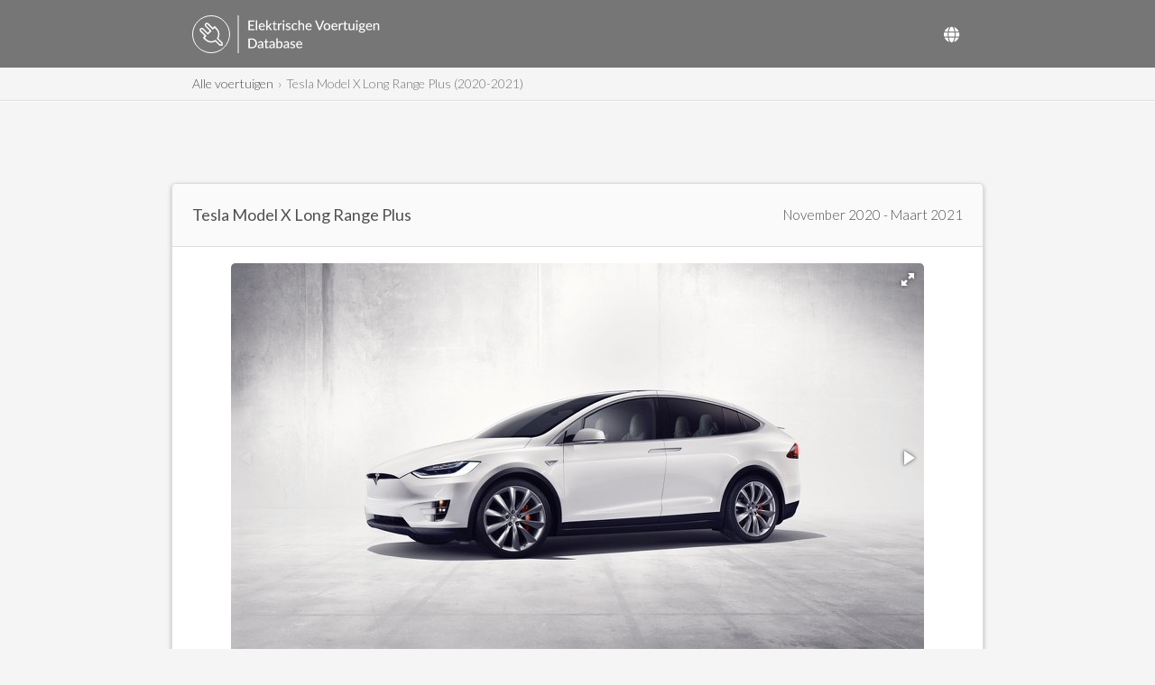

--- FILE ---
content_type: text/html; charset=UTF-8
request_url: https://ev-database.org/nl/auto/1325/Tesla-Model-X-Long-Range-Plus
body_size: 38889
content:
<!doctype html>
<html lang="nl-NL">
	<!-- head -->
	<head>		
	<meta charset="utf-8" />
			<link rel="canonical" href="https://ev-database.org/nl/auto/1325/Tesla-Model-X-Long-Range-Plus">	<link rel="alternate" hreflang="en-gb" href="https://ev-database.org/uk/car/1325/Tesla-Model-X-Long-Range-Plus">	<link rel="alternate" hreflang="de-de" href="https://ev-database.org/de/pkw/1325/Tesla-Model-X-Maximale-Reichweite-Plus">	<link rel="alternate" hreflang="nl-nl" href="https://ev-database.org/nl/auto/1325/Tesla-Model-X-Long-Range-Plus">	<link rel="alternate" hreflang="x-default" href="https://ev-database.org/car/1325/Tesla-Model-X-Long-Range-Plus">	<meta name="viewport" content="width=device-width, initial-scale=1" />
	<title>Tesla Model X Long Range Plus (2020-2021) prijs en specificaties - EV Database</title>
		<meta name="description" content="Alles over de Tesla Model X Long Range Plus (2020-2021). Vergelijk de prijs, bijtelling, leasetarief, actieradius en het werkelijke verbruik van iedere elektrische auto.">

	<meta property="og:title" content="Tesla Model X Long Range Plus" />
	<meta property="og:description" content="Alles over de Tesla Model X Long Range Plus (2020-2021). Vergelijk de prijs, bijtelling, leasetarief, actieradius en het werkelijke verbruik van iedere elektrische auto." />
	<meta property="og:type" content="website" />
	<meta property="og:url" content="https://ev-database.org/nl/auto/1325/Tesla-Model-X-Long-Range-Plus" />
	<meta property="og:image" content="https://ev-database.org/img/auto/Tesla_Model_X/Tesla_Model_X-01@2x.jpg" />
	<meta property="og:site_name" content="EV Database" />
	<meta property="og:locale" content="nl_NL" />

	<meta http-equiv="content-language" content="nl-NL">

	<link rel="shortcut icon" href="/android-chrome-512x512.png">
	<link rel="apple-touch-icon" sizes="180x180" href="/apple-touch-icon.png">
	<link rel="icon" type="image/png" sizes="32x32" href="/favicon-32x32.png">
	<link rel="icon" type="image/png" sizes="16x16" href="/favicon-16x16.png">
	<link rel="manifest" href="/site.webmanifest">
	<link rel="mask-icon" href="/safari-pinned-tab.svg" color="#767676">
	<meta name="msapplication-TileColor" content="#603cba">
	<meta name="theme-color" content="#ffffff">
	
	<link href="https://fonts.googleapis.com/css?family=Lato:400,300" rel="stylesheet" type="text/css" />
	<link href="/css/vendor/fa-5/fontawesome.min.css" rel="stylesheet">
	<link href="/css/vendor/fa-5/solid.min.css" rel="stylesheet">
	<link href="/css/vendor/fa-5/regular.min.css" rel="stylesheet">	
	<link href="/css/vendor/flag-icon/flag-icon.min.css" rel="stylesheet">

	<link href="/css/googleads.css" rel="stylesheet">
	<link href="/css/style.css?v=1748597812" rel="stylesheet">

			<script src="https://ajax.googleapis.com/ajax/libs/jquery/3.7.1/jquery.min.js"></script>
	
			<script src="/js/fotorama.min.js"></script>

		<link href="/css/vendor/fotorama/fotorama.css" rel="stylesheet">
	
		

			<link href="/css/pages.css?v=1748598029" rel="stylesheet">
		

		


	<script>
	window.ga=window.ga||function(){(ga.q=ga.q||[]).push(arguments)};ga.l=+new Date;
	ga('create', 'UA-72820721-3', 'auto');
	ga('send', 'pageview');
	</script>
	<script async src='https://www.google-analytics.com/analytics.js'></script>

	<script>
	var trackOutboundLink = function(url) {
		 ga('send', 'event', 'outbound', 'click', url);
	}
	</script>	
	
	<!-- Google tag (gtag.js) -->
	<script async src="https://www.googletagmanager.com/gtag/js?id=G-XC4QN3XBPE"></script>
	<script>
		window.dataLayer = window.dataLayer || [];
		function gtag(){dataLayer.push(arguments);}
		gtag('js', new Date());

		gtag('config', 'G-XC4QN3XBPE');
	</script>	
	


	<script async src="https://pagead2.googlesyndication.com/pagead/js/adsbygoogle.js?client=ca-pub-5409517482266138" crossorigin="anonymous"></script>
	

	<script type="text/javascript">
			var comparisonList = {"nl":[]};
			var currentLocale = 'nl';
	</script>

	<script>
		document.addEventListener('DOMContentLoaded', function() {
			const settingsButton = document.getElementById('settings-button');
			const settingsModal = document.querySelector('.settings-modal');
			const settingsOverlay = document.querySelector('.settings-overlay');
			const closeButton = document.querySelectorAll('.settings-close, .settings-close-icon');
			const unitsList = document.querySelector('.units-list');
			const selectedValueElement = unitsList ? unitsList.querySelector('.selected') : null;
			let selectedValue = selectedValueElement ? selectedValueElement.getAttribute('data-value') : null;

			// Open modal
			if (settingsButton) {
				settingsButton.addEventListener('click', () => {
					settingsModal.classList.add('active');
					settingsOverlay.classList.add('active');
				});
			}

			// Close modal functions
			const closeModal = () => {
				settingsModal.classList.remove('active');
				settingsOverlay.classList.remove('active');
			};

			closeButton.forEach(button => button.addEventListener('click', closeModal));

			// Close modal when clicking outside
			settingsOverlay.addEventListener('click', closeModal);

			// Close modal on Escape key press
			document.addEventListener('keydown', function(event) {
				if (event.key === 'Escape') {
					closeModal();
				}
			});

			// Handle list item selection
			unitsList.addEventListener('click', function(event) {
				if (event.target.tagName === 'LI' || event.target.closest('li')) {
					const selectedLi = event.target.closest('li');
					unitsList.querySelectorAll('li').forEach(li => {
						li.classList.remove('selected');
						li.querySelector('i')?.remove(); // Remove existing checkmarks
					});
					selectedLi.classList.add('selected');
					selectedLi.innerHTML += ' <i class="fas fa-check"></i>'; // Add checkmark
					selectedValue = selectedLi.getAttribute('data-value');
				}
			});

			// Apply settings
			document.getElementById('apply-settings').addEventListener('click', function() {
				if (selectedValue) {
					window.location.href = selectedValue;
				}
			});

			const countrySelectorButton = document.getElementById('country-selector-button');
			const countrySelectorModal = document.querySelector('.country-selector-modal');
			const countryCloseButton = document.querySelectorAll('.settings-close, .settings-close-icon');
			const countryList = document.querySelector('.country-list');
			const selectedCountryElement = countryList.querySelector('.selected');
			let selectedCountry = selectedCountryElement ? selectedCountryElement.getAttribute('data-value') : null;

			// Open country selector modal
			countrySelectorButton.addEventListener('click', () => {
				countrySelectorModal.classList.add('active');
				settingsOverlay.classList.add('active');
			});

			// Close country selector modal
			const closeCountryModal = () => {
				countrySelectorModal.classList.remove('active');
				settingsOverlay.classList.remove('active');
			};

			countryCloseButton.forEach(button => button.addEventListener('click', closeCountryModal));

			// Close country selector modal when clicking outside
			settingsOverlay.addEventListener('click', closeCountryModal);

			// Close country selector modal on Escape key press
			document.addEventListener('keydown', function(event) {
				if (event.key === 'Escape') {
					closeCountryModal();
				}
			});

			// Handle country selection
			countryList.addEventListener('click', function(event) {
				if (event.target.tagName === 'LI' || event.target.closest('li')) {
					const selectedLi = event.target.closest('li');
					countryList.querySelectorAll('li').forEach(li => {
						li.classList.remove('selected');
						li.querySelector('i')?.remove(); // Remove existing checkmarks
					});
					selectedLi.classList.add('selected');
					selectedLi.innerHTML += ' <i class="fas fa-check"></i>'; // Add checkmark
					selectedCountry = selectedLi.getAttribute('data-value');
				}
			});

			// Apply country selection
			document.getElementById('apply-country').addEventListener('click', function() {
				if (selectedCountry) {
					window.location.href = selectedCountry;
				}
			});
		});
	</script>

</head>
  
	<body>
  	 
		<!-- header -->
		<header id="header">

	<div class="header-top-row">
		<section>									
			<div class="header-logo">
			<a href="/nl/"><img src="/img/common/EVDB-Logo-NL.svg" alt="EV Database Logo"></a>			</div>

			<div class="header-top-right">
				<!-- Settings Button -->
				
				<!-- Country Selector Button -->
				<div class="header-country-selector">
					<button id="country-selector-button" aria-label="Select Country">
						<i class="fas fa-globe"></i>
					</button>
				</div>			
			</div>			
		</section>
	</div>

	<div class="header-bot-row header-breadcrumb">
		<section>
			        <nav aria-label="Breadcrumb">
            <ol class="breadcrumb">
                <li class="breadcrumb-item"><a href="/nl/">Alle voertuigen</a></li><li class="breadcrumb-item active" aria-current="page">Tesla Model X Long Range Plus (2020-2021)</li>            </ol>
        </nav>
        		</section>
	</div>
						
<div class="settings-overlay"></div>
<div class="settings-modal">
    <div class="settings-header">
        <h3>Settings</h3>
        <button class="settings-close-icon">&times;</button>
    </div>
    <div class="settings-option">
        <label>UNITS</label>
        <ul class="units-list">
            <li data-value="/car/1325/Tesla-Model-X-Long-Range-Plus" class="">
                Metric            </li>
            <li data-value="/imp/car/1325/Tesla-Model-X-Long-Range-Plus" class="">
                Imperial            </li>
        </ul>
		<small>Select the units to use for the European Overview.</small>
    </div>
    <div class="settings-actions">
        <button class="settings-close">Cancel</button>
        <button id="apply-settings">Apply</button>
	</div>
</div>

<!-- Country Selector Modal -->
<div class="country-selector-modal">
    <div class="settings-header">
        <h3>Selecteer Land</h3>
        <button class="settings-close-icon">&times;</button>
    </div>
    <div class="settings-option">
        <ul class="country-list">
            <li data-value="/car/1325/Tesla-Model-X-Long-Range-Plus" class="">
                <span class="country-name"><span class="flag-icon flag-icon-eu"></span> Europees Overzicht</span>            </li>
            <li data-value="/nl/auto/1325/Tesla-Model-X-Long-Range-Plus" class="selected">
                <span class="country-name"><span class="flag-icon flag-icon-nl"></span> Nederland</span><i class="fas fa-check"></i>            </li>
            <li data-value="/uk/car/1325/Tesla-Model-X-Long-Range-Plus" class="">
                <span class="country-name"><span class="flag-icon flag-icon-gb"></span> Verenigd Koninkrijk</span>            </li>
            <li data-value="/de/pkw/1325/Tesla-Model-X-Maximale-Reichweite-Plus" class="">
                <span class="country-name"><span class="flag-icon flag-icon-de"></span> Duitsland</span>            </li>
        </ul>
    </div>
    <div class="settings-actions">
        <button class="settings-close">Annuleren</button>
        <button id="apply-country">Toepassen</button>
    </div>
</div>
</header>
			
		<!-- Adsbygoogle Detail-Header -->
		<div class="adslot_container" id="Detail-Header">
			<ins class="adsbygoogle"
			 data-ad-client="ca-pub-5409517482266138"
			 data-ad-slot="8118618238"></ins>
			<script>
			(adsbygoogle = window.adsbygoogle || []).push({});
			</script>
		</div>
			
		<!-- main -->
		<main class="content" id="detail-page">

		<!-- subheader -->
		<header class="sub-header">				
			<h1>Tesla Model X Long Range Plus</h1>
			<span>November 2020 - Maart 2021</span>
		</header>				 

		<!-- core content -->
		<div class="core-content">

			<!-- image main -->
			<div class="img-main">			
				<div class="fotorama" data-nav="thumbs" data-thumbborderwidth="1" data-width="768" data-thumbwidth="96"  data-thumbmargin="10"  data-allowfullscreen="true" >
					<a href="/img/auto/Tesla_Model_X/Tesla_Model_X-01.jpg" data-full="/img/auto/Tesla_Model_X/Tesla_Model_X-01@2x.jpg" data-thumb="/img/auto/Tesla_Model_X/Tesla_Model_X-01-thumb.jpg" srcset="/img/auto/Tesla_Model_X/Tesla_Model_X-01@2x.jpg 2x"></a><a href="/img/auto/Tesla_Model_X/Tesla_Model_X-02.jpg" data-full="/img/auto/Tesla_Model_X/Tesla_Model_X-02@2x.jpg" data-thumb="/img/auto/Tesla_Model_X/Tesla_Model_X-02-thumb.jpg" srcset="/img/auto/Tesla_Model_X/Tesla_Model_X-02@2x.jpg 2x"></a><a href="/img/auto/Tesla_Model_X/Tesla_Model_X-03.jpg" data-full="/img/auto/Tesla_Model_X/Tesla_Model_X-03@2x.jpg" data-thumb="/img/auto/Tesla_Model_X/Tesla_Model_X-03-thumb.jpg" srcset="/img/auto/Tesla_Model_X/Tesla_Model_X-03@2x.jpg 2x"></a><a href="/img/auto/Tesla_Model_X/Tesla_Model_X-04.jpg" data-full="/img/auto/Tesla_Model_X/Tesla_Model_X-04@2x.jpg" data-thumb="/img/auto/Tesla_Model_X/Tesla_Model_X-04-thumb.jpg" srcset="/img/auto/Tesla_Model_X/Tesla_Model_X-04@2x.jpg 2x"></a><a href="/img/auto/Tesla_Model_X/Tesla_Model_X-05.jpg" data-full="/img/auto/Tesla_Model_X/Tesla_Model_X-05@2x.jpg" data-thumb="/img/auto/Tesla_Model_X/Tesla_Model_X-05-thumb.jpg" srcset="/img/auto/Tesla_Model_X/Tesla_Model_X-05@2x.jpg 2x"></a><a href="/img/auto/Tesla_Model_X/Tesla_Model_X-06.jpg" data-full="/img/auto/Tesla_Model_X/Tesla_Model_X-06@2x.jpg" data-thumb="/img/auto/Tesla_Model_X/Tesla_Model_X-06-thumb.jpg" srcset="/img/auto/Tesla_Model_X/Tesla_Model_X-06@2x.jpg 2x"></a><a href="/img/auto/Tesla_Model_X/Tesla_Model_X-07.jpg" data-full="/img/auto/Tesla_Model_X/Tesla_Model_X-07@2x.jpg" data-thumb="/img/auto/Tesla_Model_X/Tesla_Model_X-07-thumb.jpg" srcset="/img/auto/Tesla_Model_X/Tesla_Model_X-07@2x.jpg 2x"></a><a href="/img/auto/Tesla_Model_X/Tesla_Model_X-08.jpg" data-full="/img/auto/Tesla_Model_X/Tesla_Model_X-08@2x.jpg" data-thumb="/img/auto/Tesla_Model_X/Tesla_Model_X-08-thumb.jpg" srcset="/img/auto/Tesla_Model_X/Tesla_Model_X-08@2x.jpg 2x"></a><a href="/img/auto/Tesla_Model_X/Tesla_Model_X-09.jpg" data-full="/img/auto/Tesla_Model_X/Tesla_Model_X-09@2x.jpg" data-thumb="/img/auto/Tesla_Model_X/Tesla_Model_X-09-thumb.jpg" srcset="/img/auto/Tesla_Model_X/Tesla_Model_X-09@2x.jpg 2x"></a><a href="/img/auto/Tesla_Model_X/Tesla_Model_X-10.jpg" data-full="/img/auto/Tesla_Model_X/Tesla_Model_X-10@2x.jpg" data-thumb="/img/auto/Tesla_Model_X/Tesla_Model_X-10-thumb.jpg" srcset="/img/auto/Tesla_Model_X/Tesla_Model_X-10@2x.jpg 2x"></a><a href="/img/auto/Tesla_Model_X/Tesla_Model_X-11.jpg" data-full="/img/auto/Tesla_Model_X/Tesla_Model_X-11@2x.jpg" data-thumb="/img/auto/Tesla_Model_X/Tesla_Model_X-11-thumb.jpg" srcset="/img/auto/Tesla_Model_X/Tesla_Model_X-11@2x.jpg 2x"></a><a href="/img/auto/Tesla_Model_X/Tesla_Model_X-12.jpg" data-full="/img/auto/Tesla_Model_X/Tesla_Model_X-12@2x.jpg" data-thumb="/img/auto/Tesla_Model_X/Tesla_Model_X-12-thumb.jpg" srcset="/img/auto/Tesla_Model_X/Tesla_Model_X-12@2x.jpg 2x"></a><a href="/img/auto/Tesla_Model_X/Tesla_Model_X-13.jpg" data-full="/img/auto/Tesla_Model_X/Tesla_Model_X-13@2x.jpg" data-thumb="/img/auto/Tesla_Model_X/Tesla_Model_X-13-thumb.jpg" srcset="/img/auto/Tesla_Model_X/Tesla_Model_X-13@2x.jpg 2x"></a><a href="/img/auto/Tesla_Model_X/Tesla_Model_X-14.jpg" data-full="/img/auto/Tesla_Model_X/Tesla_Model_X-14@2x.jpg" data-thumb="/img/auto/Tesla_Model_X/Tesla_Model_X-14-thumb.jpg" srcset="/img/auto/Tesla_Model_X/Tesla_Model_X-14@2x.jpg 2x"></a><a href="/img/auto/Tesla_Model_X/Tesla_Model_X-15.jpg" data-full="/img/auto/Tesla_Model_X/Tesla_Model_X-15@2x.jpg" data-thumb="/img/auto/Tesla_Model_X/Tesla_Model_X-15-thumb.jpg" srcset="/img/auto/Tesla_Model_X/Tesla_Model_X-15@2x.jpg 2x"></a><a href="/img/auto/Tesla_Model_X/Tesla_Model_X-16.jpg" data-full="/img/auto/Tesla_Model_X/Tesla_Model_X-16@2x.jpg" data-thumb="/img/auto/Tesla_Model_X/Tesla_Model_X-16-thumb.jpg" srcset="/img/auto/Tesla_Model_X/Tesla_Model_X-16@2x.jpg 2x"></a><a href="/img/auto/Tesla_Model_X/Tesla_Model_X-17.jpg" data-full="/img/auto/Tesla_Model_X/Tesla_Model_X-17@2x.jpg" data-thumb="/img/auto/Tesla_Model_X/Tesla_Model_X-17-thumb.jpg" srcset="/img/auto/Tesla_Model_X/Tesla_Model_X-17@2x.jpg 2x"></a><a href="/img/auto/Tesla_Model_X/Tesla_Model_X-18.jpg" data-full="/img/auto/Tesla_Model_X/Tesla_Model_X-18@2x.jpg" data-thumb="/img/auto/Tesla_Model_X/Tesla_Model_X-18-thumb.jpg" srcset="/img/auto/Tesla_Model_X/Tesla_Model_X-18@2x.jpg 2x"></a><a href="/img/auto/Tesla_Model_X/Tesla_Model_X-19.jpg" data-full="/img/auto/Tesla_Model_X/Tesla_Model_X-19@2x.jpg" data-thumb="/img/auto/Tesla_Model_X/Tesla_Model_X-19-thumb.jpg" srcset="/img/auto/Tesla_Model_X/Tesla_Model_X-19@2x.jpg 2x"></a><a href="/img/auto/Tesla_Model_X/Tesla_Model_X-20.jpg" data-full="/img/auto/Tesla_Model_X/Tesla_Model_X-20@2x.jpg" data-thumb="/img/auto/Tesla_Model_X/Tesla_Model_X-20-thumb.jpg" srcset="/img/auto/Tesla_Model_X/Tesla_Model_X-20@2x.jpg 2x"></a><a href="/img/auto/Tesla_Model_X/Tesla_Model_X-21.jpg" data-full="/img/auto/Tesla_Model_X/Tesla_Model_X-21@2x.jpg" data-thumb="/img/auto/Tesla_Model_X/Tesla_Model_X-21-thumb.jpg" srcset="/img/auto/Tesla_Model_X/Tesla_Model_X-21@2x.jpg 2x"></a><a href="/img/auto/Tesla_Model_X/Tesla_Model_X-22.jpg" data-full="/img/auto/Tesla_Model_X/Tesla_Model_X-22@2x.jpg" data-thumb="/img/auto/Tesla_Model_X/Tesla_Model_X-22-thumb.jpg" srcset="/img/auto/Tesla_Model_X/Tesla_Model_X-22@2x.jpg 2x"></a><a href="/img/auto/Tesla_Model_X/Tesla_Model_X-23.jpg" data-full="/img/auto/Tesla_Model_X/Tesla_Model_X-23@2x.jpg" data-thumb="/img/auto/Tesla_Model_X/Tesla_Model_X-23-thumb.jpg" srcset="/img/auto/Tesla_Model_X/Tesla_Model_X-23@2x.jpg 2x"></a><a href="/img/auto/Tesla_Model_X/Tesla_Model_X-24.jpg" data-full="/img/auto/Tesla_Model_X/Tesla_Model_X-24@2x.jpg" data-thumb="/img/auto/Tesla_Model_X/Tesla_Model_X-24-thumb.jpg" srcset="/img/auto/Tesla_Model_X/Tesla_Model_X-24@2x.jpg 2x"></a><a href="/img/auto/Tesla_Model_X/Tesla_Model_X-25.jpg" data-full="/img/auto/Tesla_Model_X/Tesla_Model_X-25@2x.jpg" data-thumb="/img/auto/Tesla_Model_X/Tesla_Model_X-25-thumb.jpg" srcset="/img/auto/Tesla_Model_X/Tesla_Model_X-25@2x.jpg 2x"></a><a href="/img/auto/Tesla_Model_X/Tesla_Model_X-26.jpg" data-full="/img/auto/Tesla_Model_X/Tesla_Model_X-26@2x.jpg" data-thumb="/img/auto/Tesla_Model_X/Tesla_Model_X-26-thumb.jpg" srcset="/img/auto/Tesla_Model_X/Tesla_Model_X-26@2x.jpg 2x"></a><a href="/img/auto/Tesla_Model_X/Tesla_Model_X-27.jpg" data-full="/img/auto/Tesla_Model_X/Tesla_Model_X-27@2x.jpg" data-thumb="/img/auto/Tesla_Model_X/Tesla_Model_X-27-thumb.jpg" srcset="/img/auto/Tesla_Model_X/Tesla_Model_X-27@2x.jpg 2x"></a><a href="/img/auto/Tesla_Model_X/Tesla_Model_X-28.jpg" data-full="/img/auto/Tesla_Model_X/Tesla_Model_X-28@2x.jpg" data-thumb="/img/auto/Tesla_Model_X/Tesla_Model_X-28-thumb.jpg" srcset="/img/auto/Tesla_Model_X/Tesla_Model_X-28@2x.jpg 2x"></a><a href="/img/auto/Tesla_Model_X/Tesla_Model_X-29.jpg" data-full="/img/auto/Tesla_Model_X/Tesla_Model_X-29@2x.jpg" data-thumb="/img/auto/Tesla_Model_X/Tesla_Model_X-29-thumb.jpg" srcset="/img/auto/Tesla_Model_X/Tesla_Model_X-29@2x.jpg 2x"></a><a href="/img/auto/Tesla_Model_X/Tesla_Model_X-30.jpg" data-full="/img/auto/Tesla_Model_X/Tesla_Model_X-30@2x.jpg" data-thumb="/img/auto/Tesla_Model_X/Tesla_Model_X-30-thumb.jpg" srcset="/img/auto/Tesla_Model_X/Tesla_Model_X-30@2x.jpg 2x"></a><a href="/img/auto/Tesla_Model_X/Tesla_Model_X-31.jpg" data-full="/img/auto/Tesla_Model_X/Tesla_Model_X-31@2x.jpg" data-thumb="/img/auto/Tesla_Model_X/Tesla_Model_X-31-thumb.jpg" srcset="/img/auto/Tesla_Model_X/Tesla_Model_X-31@2x.jpg 2x"></a><a href="/img/auto/Tesla_Model_X/Tesla_Model_X-32.jpg" data-full="/img/auto/Tesla_Model_X/Tesla_Model_X-32@2x.jpg" data-thumb="/img/auto/Tesla_Model_X/Tesla_Model_X-32-thumb.jpg" srcset="/img/auto/Tesla_Model_X/Tesla_Model_X-32@2x.jpg 2x"></a><a href="/img/auto/Tesla_Model_X/Tesla_Model_X-33.jpg" data-full="/img/auto/Tesla_Model_X/Tesla_Model_X-33@2x.jpg" data-thumb="/img/auto/Tesla_Model_X/Tesla_Model_X-33-thumb.jpg" srcset="/img/auto/Tesla_Model_X/Tesla_Model_X-33@2x.jpg 2x"></a><a href="/img/auto/Tesla_Model_X/Tesla_Model_X-34.jpg" data-full="/img/auto/Tesla_Model_X/Tesla_Model_X-34@2x.jpg" data-thumb="/img/auto/Tesla_Model_X/Tesla_Model_X-34-thumb.jpg" srcset="/img/auto/Tesla_Model_X/Tesla_Model_X-34@2x.jpg 2x"></a><a href="/img/auto/Tesla_Model_X/Tesla_Model_X-35.jpg" data-full="/img/auto/Tesla_Model_X/Tesla_Model_X-35@2x.jpg" data-thumb="/img/auto/Tesla_Model_X/Tesla_Model_X-35-thumb.jpg" srcset="/img/auto/Tesla_Model_X/Tesla_Model_X-35@2x.jpg 2x"></a><a href="/img/auto/Tesla_Model_X/Tesla_Model_X-36.jpg" data-full="/img/auto/Tesla_Model_X/Tesla_Model_X-36@2x.jpg" data-thumb="/img/auto/Tesla_Model_X/Tesla_Model_X-36-thumb.jpg" srcset="/img/auto/Tesla_Model_X/Tesla_Model_X-36@2x.jpg 2x"></a>					  				
				</div>
			</div>

			<!-- icons -->	
			<section class="data-table" id="icons">
						<a href="#pricing"><div class="icon"><i class="fas fa-money-bill-wave"></i><p>€ 95.005<span>Prijs vanaf</span></p></div></a>
						<a href="#battery"><div class="icon"><i class="fas fa-battery-full"></i><p>98.0 kWh *<span>Accu Bruikbaar</span></p></div></a>
			<a href="#range"><div class="icon"><i class="fas fa-road"></i><p>480 km *<span>Actieradius</span></p></div></a>			<a href="#efficiency"><div class="icon"><i class="fas fa-leaf"></i><p>204 Wh/km *<span>Verbruik</span></p></div></a>
			</section>
			
			<section class="compare-from-detail">
					<button id="compareButton" data-vehicle-id="1325" data-text-add="Toevoegen aan Vergelijking"  data-text-remove="Verwijder uit Vergelijking"  
									class=""
									>
							Toevoegen aan Vergelijking					</button>         
			</section>

			<section class="notifications">
				<!-- concept or expected -->					
					
			<!-- tesla referral -->	
				

			<!-- ver onderzoek -->	
							

			<!-- SBJB -->	
				

			<!-- event -->	
				

			<!-- outdated -->								
						<div class="outdated-notification">
			<h2>Deze elektrische auto wordt niet meer verkocht</h2>
				Er is een nieuw model bekend:
					<div>
					<a href="/nl/auto/1407/Tesla-Model-X-Dual-Motor">
					<img class="thumb" src="/img/auto/Tesla_Model_X_2021/Tesla_Model_X_2021-01-thumb.jpg" srcset="/img/auto/Tesla_Model_X_2021/Tesla_Model_X_2021-01-thumb@2x.jpg 2x" alt="Tesla Model X Dual Motor">
					Tesla Model X Dual Motor</a>
					</div>							
			</div>
							

			<!-- uncertain -->								
						
			
			</section>		
		
			<section class="data-table-container" id="main-data">

				<!-- data-table pricing -->			
				        

				<div class="data-table has-legend" id="pricing">
                  <h2>
          Laatst bekende vanafprijs
          <span class="right">€ 95.005</span>
          </h2>
                
						<div class="inline-block">
												
							<table>
								<tr>
									<td>Beschikbaarheid</td>
									<td>Niet bestelbaar</td>
								</tr>
								<tr>
									<td>Te bestellen van									</td>
									<td>November 2020</td>
								</tr>
								<tr>
									<td>Te bestellen tot									</td>
									<td>Maart 2021									</td>
								</tr>														
							</table>
						</div>
					
						<div class="inline-block">
						
							<table>	
								<tr>
									<td>Netto Bijtelling (Schijf 1)</td>
									<td>€ 516 /mnd</td>
								</tr>
								<tr>
									<td>Netto Bijtelling (Schijf 4)</td>
									<td>€ 688 /mnd</td>
								</tr>
								<tr>
									<td>Wegenbelasting (MRB)</td>
									<td>€ 42 /mnd</td>
								</tr>	
							</table>
						</div>
										
					</div>

					<div class="data-table-legend">
					Getoonde prijs is de laatst bekende consumentenadviesprijs incl. BTW en onvermijdelijke kosten. Fiscale vanafprijs is € 93.990. <br/>De getoonde wegenbelasting is een gemiddelde, de werkelijke wegenbelasting kan door provinciale opcenten afwijken.<br/>De daadwerkelijke netto bijtelling hangt af van het de datum waarop het voertuig op kenteken is gezet.					</div>	
				<!-- data-table realrange -->			
							<div class="data-table has-legend" id="range">

				<h2>Praktische Actieradius				<span>tussen 350 - 685 km</span></h2>

				<div class="inline-block">
					<table>
						<tr>
							<td>Stad - Winter *</td>
							<td>475 km</td>
						</tr>
						<tr>
							<td>Snelweg - Winter *</td>
							<td>350 km</td>
						</tr>
						<tr>
							<td>Gecombineerd - Winter *</td>
							<td>410 km</td>
						</tr>
					</table>
				</div>
		
				<div class="inline-block">
					<table>							
						<tr>
							<td>Stad - Zomer *</td>
							<td>685 km</td>
						</tr>	
						<tr>
							<td>Snelweg - Zomer *</td>
							<td>440 km</td>
						</tr>	
						<tr>
							<td>Gecombineerd - Zomer *</td>
							<td>545 km</td>
						</tr>
					</table>
				</div>
		
			</div>

			<div class="data-table-legend">
			 Indicatie van de werkelijke actieradius. Winter: slechtste geval op basis van -10°C en gebruik verwarming. Zomer: beste geval op basis van 23°C zonder gebruik van AC. Voor 'Snelweg' wordt een continue snelheid van 110 km/u aangenomen. De daadwerkelijke actieradius hangt sterk af van snelheid, rijgedrag, weersomstandigheden en route. <a href="/nl/informatie/praktische-actieradius-elektrische-auto" target="blank">Meer info.</a>			</div>
 

				<!-- data-table tco -->			
				
				<!-- Adsbygoogle Detail-Content-Top -->
									<div class="adslot_container" id="Detail-Content-Top">
						<div class="ads-notify">(Advertisement)</div>
						<ins class="adsbygoogle"
							data-full-width-responsive="true"
							data-ad-format="auto"
							data-ad-client="ca-pub-5409517482266138"
							data-ad-slot="8006461003"></ins>
						<script>
						(adsbygoogle = window.adsbygoogle || []).push({});
						</script>
					</div>
				
				<!-- section long distance -->
									<section class="data-table-container" id="long-distance-table">
						<div class="data-table has-legend" id="longdistance">
    <h2>Geschiktheid Lange Afstand        
        <div class="rating-display">
            <span class="rating-value" style="margin-right: 5px; font-size: 14px;">
                3.5 / 5
            </span>
            <span class="stars" ><i class="fas fa-star"></i><i class="fas fa-star"></i><i class="fas fa-star"></i><i class="fas fa-star-half-alt"></i><i class="far fa-star"></i></span>
        </div>
    </h2>

    <div class="inline-block">
        <table>
            <tr>
                <td>Afstand eerste deel</td>
                <td>351 km</td>
            </tr>
            <tr>
                <td>Laadstop</td>
                <td>0km</td>
            </tr>
            <tr>
                <td>Afstand tweede deel</td>
                <td>178 km</td>
            </tr>
            <tr>
                <td>Totale afstand (1-Stop Range)</td>
                <td>529 km</td>
            </tr>
        </table>
    </div>
    <div class="inline-block">
        <table>
            <tr>
                <td>Duur eerste deel</td>
                <td>3h 11min</td>
            </tr>
            <tr>
                <td>Laadstop</td>
                <td>15 min</td>
            </tr>
            <tr>
                <td>Duur tweede deel</td>
                <td>1h 37min</td>
            </tr>
            <tr>
                <td>Totale duur</td>
                <td>5h 3min</td>
            </tr>
        </table>
    </div>

    <div class="data-table-to-longdistance has-legend">
        <a href="#long-distance-detailed">Klik hier voor de volledige analyse</a>
    </div>

    <div class="data-table-legend">        
        De 'geschikheid lange afstand' is een 5-sterren beoordeling die aangeeft hoe geschikt een voertuig is voor lange reizen. De beoordeling is gebaseerd op de 1-Stop Range: de totale afstand die een voertuig kan afleggen met één laadstop van 15 minuten.    </div>

					</section>
				
				<!-- data-table battery  -->			
							<div class="data-table" id="battery">

				<h2>Accu / Tractiebatterij</h2>

				<div class="inline-block">
					<table>						
						<tr>
							<td>Capaciteit							</td>
							<td>103.0 kWh</td>
						</tr>	
						<tr>
							<td>Batterij Type</td>
							<td>Lithium-ion</td>
						</tr>
						<tr>
							<td>Aantal Cellen</td>
							<td>8256</td>
						</tr>
						<tr>
							<td>Architectuur</td>
							<td>400 V</td>
						</tr>
						<tr>
							<td>Garantie periode</td>
							<td>8 jaar</td>
						</tr>
						<tr>
							<td>Garantie afstand</td>
							<td>240,000 km</td>
						</tr>

					</table>
				</div>
		
				<div class="inline-block">
					<table>
						<tr>
							<td>Capaciteit Bruikbaar*</td>
							<td>98.0 kWh</td>
						</tr>
						<tr>
							<td>Kathodemateriaal</td>
							<td>NCA</td>
						</tr>
						<tr>
							<td>Pack Samenstelling</td>
							<td>96s86p</td>
						</tr>
						<tr>
							<td>Nominaal Voltage</td>
							<td>350 V</td>
						</tr>
						<tr>
							<td>Vormfactor</td>
							<td>Geen Data</td>
						</tr>
						<tr>
							<td>Naam / Referentie</td>
							<td>Geen Data</td>
						</tr>

					</table>
				</div>				

			</div>
				
				
				<!-- data-table charging -->			
							<div class="data-table has-legend" id="charging">

				<h2>Opladen</h2>

				<h3>Thuis / Bestemming</h3>
								<div class="inline-block">				
					<table>		
							<tr>
								<td>Laadaansluiting</td>
								<td>Type 2</td>
							</tr>
                            <tr>
                <td>Locatie Laadpoort</td>
                <td>Linkerzijde - Achter</td>
              </tr>								
              
              
							<tr>
								<td>Laadvermogen &dagger;</td>
								<td>16.5 kW AC</td>
							</tr>
					</table>
				</div>

				<div class="inline-block">				
					<table>		
							<tr>
								<td>Laadtijd (0->480 km) &dagger;</td>
								<td>7 uur</td>
							</tr>	
							<tr>
								<td>Laadsnelheid &dagger;</td>
								<td>69 km/u</td>
							</tr>
							<tr>
								<td>Kosten Publiek Laden</td>
								<td><a href="#chargecost-table">€ 7,14 per 100 km</a></td>
							</tr>
					</table>
				</div>
				<h3>Snelladen</h3>	
								<div class="inline-block">				
					<table>		
							<tr>
								<td>Laadaansluiting</td>
								<td>Supercharger</td>
							</tr>							
                            <tr>
                <td>Locatie Laadpoort</td>
                <td>Linkerzijde - Achter</td>
              </tr>
              	
              
              	

							<tr>
								<td>Laadvermogen (max) *</td>
								<td>250 kW DC</td>
							</tr>

							<tr>
								<td>Laadvermogen (10-80%) *</td>
								<td>125 kW DC</td>
							</tr>

					</table>
				</div>


				<div class="inline-block">				
					<table>									
								<td>Laadtijd (48->384 km) *</td>
								<td>35 min</td>
							</tr>	
							<tr>
								<td>Laadsnelheid *</td>
								<td>570 km/u</td>
							</tr>
							<tr>
								<td>Autocharge Ondersteund</td>
								<td>Nee</td>
							</tr>

							
							<tr>
								<td>Kosten Snelladen</td>
								<td>
                  <a href="#chargecostfast-table">                  € 7,14                  per 100 km</a>								</td>
							</tr>
							
					</table>
				</div>

				<h3>Plug & Charge</h3>	
				<div class="inline-block">				
					<table>		
						<tr>
							<td>Plug & Charge Ondersteund</td>
							<td>Nee</td>
						</tr>
					</table>
				</div>

				<div class="inline-block">				
					<table>		
						<tr>
							<td>Ondersteund Protocol</td>
							<td>-</td>
						</tr>
					</table>
				</div>
				
				<h3>Accu Preconditioning</h3>	
				<div class="inline-block">				
					<table>		
						<tr>
							<td>Preconditioning Mogelijk</td>
							<td>Ja</td>
						</tr>
					</table>
				</div>

				<div class="inline-block">				
					<table>		
						<tr>
							<td>Automatisch via Navigatie</td>
							<td>Ja</td>
						</tr>
					</table>
				</div>				

			</div>

			<div class="data-table-to-charge-table has-legend"><a href="#charge-table">Klik hier voor alle laadmogelijkheden</a></div>
			
				
							<div class="data-table-legend">
															&dagger; Om dit laadvermogen te bereiken is een 3-fase aansluiting met 24A per fase benodigd. Bij openbare laadpalen komt dit soms voor, maar in woningen komt dit amper voor. In de praktijk is het laadvermogen 11 kW met een laadtijd van 10u30m en een laadsnelheid van 46 km/u.<p>Kosten (snel)laden op basis van gemiddelde laadkosten incl. BTW in Nederland. Kosten per 100 kilometer op basis van Real Range.</p>				
				</div>
				
				<!-- Adsbygoogle Detail-Content-MidTop -->
									<div class="adslot_container" id="Detail-Content-MidTop">
						<div class="ads-notify">(Advertisement)</div>
						<ins class="adsbygoogle"
							data-full-width-responsive="true"
							data-ad-format="auto"
							data-ad-client="ca-pub-5409517482266138"
							data-ad-slot="2458500500"></ins>
						<script>
						(adsbygoogle = window.adsbygoogle || []).push({});
						</script>
					</div>
				
				<!-- data-table performance -->			
							<div class="data-table " id="performance">

				<h2>Prestaties</h2>

				<div class="inline-block">
					<table>
						<tr>
							<td>Acceleratie 0 - 100 km/u</td>
							<td>4.6 sec</td>
						</tr>	
						<tr>
							<td>Topsnelheid</td>
							<td>250 km/u</td>
						</tr>
						<tr>
							<td>Actieradius Elektrisch *</td>
							<td>480 km</td>
						</tr>																								
					</table>
				</div>
		
				<div class="inline-block">
					<table>
						<tr>
							<td>Totaal Vermogen *</td>
							<td>398 kW (541 pk)</td>
						</tr>	
						<tr>
							<td>Totaal Koppel *</td>
							<td>755 Nm</td>
						</tr>
						<tr>
							<td>Aandrijving</td>
							<td>AWD</td>
						</tr>	
					</table>
				</div>
		
			</div>

	
				<!-- data-table v2x -->			
							<div class="data-table" id="v2x">

				<h2>Bidirectioneel Laden (V2X / BPT)</h2>

				<h3>Vehicle-to-Load (V2L)</h3>

				<div class="inline-block">			
					<table>						
							<tr>
								<td>V2L Mogelijk</td>
								<td>Nee</td>
							</tr>
              <tr>
                <td>Max. Vermogen</td>
                <td>-</td>
              </tr>								
					</table>
				</div>
		
				<div class="inline-block">
					<table>
							<tr>
								<td>Aansluitingen Exterieur</td>
								<td>-</td>
							</tr>
              <tr>
                <td>Aansluitingen Interieur</td>
                <td>-</td>
              </tr>		
				</table>
				</div>

				<h3>Vehicle-to-Home (V2H)</h3>

				<div class="inline-block">			
					<table>						
							<tr>
								<td>V2H via AC Ondersteund</td>
								<td>Nee</td>
							</tr>
              <tr>
                <td>Max. Vermogen</td>
                <td>-</td>
              </tr>								
					</table>
				</div>
		
				<div class="inline-block">
					<table>
							<tr>
								<td>V2H via DC Ondersteund</td>
								<td>Nee</td>
							</tr>
              <tr>
                <td>Max. Vermogen</td>
                <td>-</td>
              </tr>		
				</table>
				</div>

				<h3>Vehicle-to-Grid (V2G)</h3>

				<div class="inline-block">			
					<table>						
							<tr>
								<td>V2G via AC Ondersteund</td>
								<td>Nee</td>
							</tr>
              <tr>
                <td>Max. Vermogen</td>
                <td>-</td>
              </tr>								
					</table>
				</div>
		
				<div class="inline-block">
					<table>
							<tr>
								<td>V2G via DC Ondersteund</td>
								<td>Nee</td>
							</tr>
              <tr>
                <td>Max. Vermogen</td>
                <td>-</td>
              </tr>		
				</table>
				</div>

			</div>
				
				
				<!-- data-table efficiency -->	
							<div class="data-table has-legend" id="efficiency">

				<h2>Energieverbruik</h2>

				<h3>EVDB Real Range</h3>
			
				<div class="inline-block">
					<table>
						<tr>
							<td>Actieradius *</td>
							<td>480 km</td>
						</tr>
						<tr>
							<td>Verbruik Voertuig *</td>
							<td>204 Wh/km</td>
						</tr>	
					</table>
				</div>
		
				<div class="inline-block">
					<table>			
						<tr>
							<td>CO2 Uitstoot</td>
							<td>0 g/km</td>
						</tr>		
						<tr>
							<td>Benzine Equivalent Voertuig * </td>
							<td>2.3 l/100km</td>
						</tr>						
					</table>
				</div>

				
													
				<h3>WLTP Normering</h3>

				<div class="inline-block">
					<table>
						<tr>
							<td>Actieradius</td>
							<td>561 km</td>
						</tr>
						<tr>
							<td>Verbruik Normering</td>
							<td>215 Wh/km</td>
						</tr>
						<tr>
							<td>Verbruik Voertuig</td>
							<td>175 Wh/km</td>
						</tr>									
					</table>
				</div>
		
				<div class="inline-block">
					<table>
						<tr>
							<td>CO2 Uitstoot</td>
							<td>0 g/km</td>
						</tr>
						<tr>
							<td>Benzine Equivalent Normering</td>
							<td>2.4 l/100km</td>
						</tr>								
						<tr>
							<td>Benzine Equivalent Voertuig</td>
							<td>2.0 l/100km</td>
						</tr>						
					</table>
				</div>	
				
								
			</div>

			<div class="data-table-legend">
			Normering = officiele gegevens zoals gepubliceerd door fabrikant. In de normering worden laadverliezen meegenomen.<br/>Voertuig = verbruik voor aandrijving en boordsystemen van het voertuig zelf. De boordcomputer geeft dit verbruik weer.			</div>	

				<!-- data-table real consumption -->	
									<div class="data-table has-legend" id="real-consumption">
						<h2>Praktisch Energieverbruik						<span>tussen 143 - 280 Wh/km</span></h2>

						<div class="inline-block">
							<table>
								<tr>
									<td>Stad - Winter *</td>
									<td>206 Wh/km</td>
								</tr>
								<tr>
									<td>Snelweg - Winter *</td>
									<td>280 Wh/km</td>
								</tr>
								<tr>
									<td>Gecombineerd - Winter *</td>
									<td>239 Wh/km</td>
								</tr>
							</table>
						</div>
					
						<div class="inline-block">
							<table>							
								<tr>
									<td>Stad - Zomer *</td>
									<td>143 Wh/km</td>
								</tr>	
								<tr>
									<td>Snelweg - Zomer *</td>
									<td>223 Wh/km</td>
								</tr>	
								<tr>
									<td>Gecombineerd - Zomer *</td>
									<td>180 Wh/km</td>
								</tr>
							</table>
						</div>					
					</div>

					<div class="data-table-legend">
					 Indicatie van het werkelijke energieverbruik. Winter: slechtse geval op basis van -10°C en gebruik verwarming. Zomer: beste geval op basis van 23°C zonder gebruik van AC. Voor 'Snelweg' wordt een continue snelheid van 110 km/u aangenomen. Het daadwerkelijke energieverbruik hangt sterk af van snelheid, rijgedrag, klimaat en route.					</div>						
				
					<!-- Adsbygoogle Detail-Content-MidMid -->
					<div class="adslot_container" id="Detail-Content-MidMid">
						<div class="ads-notify">(Advertisement)</div>
						<ins class="adsbygoogle"
							data-full-width-responsive="true"
							data-ad-format="auto"
							data-ad-client="ca-pub-5409517482266138"
							data-ad-slot="9407052233"></ins>
						<script>
						(adsbygoogle = window.adsbygoogle || []).push({});
						</script>
					</div>

				
				<!-- data-table safety -->	
							<div class="data-table has-legend">

			<h2>Veiligheid (Euro NCAP)</h2>

				<div class="inline-block">
					<table>
						<tr>
							<td>Beoordeling</td>
							<td><i class="fas fa-star" aria-hidden="true"></i><i class="fas fa-star" aria-hidden="true"></i><i class="fas fa-star" aria-hidden="true"></i><i class="fas fa-star" aria-hidden="true"></i><i class="fas fa-star" aria-hidden="true"></i></td>
						</tr>
						<tr>
							<td>Inzittende Volwassene</td>
							<td>98%</td>
						</tr>
						<tr>
							<td>Inzittend Kind</td>
							<td>81%</td>
						</tr>
					</table>
				</div>
		
				<div class="inline-block">
					<table>
						<tr>
							<td>Jaar van Beoordeling</td>
							<td>2019</td>
						</tr>	
						<tr>
							<td>Kwetsbare Weggebruikers</td>
							<td>72%</td>
						</tr>
						<tr>
							<td>Safety Assist</td>
							<td>94%</td>
						</tr>													
					</table>
				</div>
			
			</div>	

      <div class="data-table-legend">				
        Kijk voor meer details over de veiligheidsbeoordeling van dit voertuig op <a href="https://www.euroncap.com/en/results/tesla/model-x/39141" target="new" onclick="trackOutboundLink('https://www.euroncap.com/en/results/tesla/model-x/39141')">euroncap.com</a> <i class="fas fa-external-link-alt"></i>
      </div>
			
				<!-- data-table size weight -->			
							<div class="data-table" id="dimensions">

			<h2>Afmeting en Gewicht</h2>

				<div class="inline-block">
					<table>
						<tr>
							<td>Lengte</td>
							<td>5036 mm</td>
						</tr>
						<tr>
							<td>Breedte</td>
							<td>1999 mm</td>
						</tr>
						<tr>
							<td>Breedte met spiegels</td>
							<td>2271 mm</td>
						</tr>
						<tr>
							<td>Hoogte</td>
							<td>1684 mm</td>
						</tr>
						<tr>
							<td>Wielbasis</td>
							<td>2965 mm</td>
						</tr>		
						<tr>
							<td>Massa Rijklaar</td>
							<td>2505 kg</td>
						</tr>	
						<tr>
							<td>Toegestane Max. Massa</td>
							<td>3040 kg</td>
						</tr>	
						<tr>
							<td>Laadvermogen Maximaal</td>
							<td>635 kg</td>
						</tr>		
					</table>
				</div>
		
				<div class="inline-block">
					<table>
						<tr>
							<td>Bagageruimte</td>
							<td>Geen Data</td>
						</tr>	
						<tr>
							<td>Bagageruimte Max</td>
							<td>2492 L</td>
						</tr>
						<tr>
							<td>Bagageruimte Voor</td>
							<td>Geen Data</td>
						</tr>
						<tr>
							<td>Daklast Maximaal</td>
							<td>0 kg</td>
						</tr>															
						<tr>
							<td>Trekhaak Mogelijk</td>
							<td>Ja</td>
						</tr>
						<tr>
							<td>Trekgewicht Ongeremd</td>
							<td>750 kg</td>
						</tr>
						<tr>
							<td>Trekgewicht Geremd</td>
							<td>2250 kg</td>
						</tr>															
						<tr>
							<td>Kogeldruk Maximaal</td>
							<td>Geen Data</td>
						</tr>
					</table>
				</div>
		
				
				
			</div>		

				<!-- data-table misc -->			
							<div class="data-table">

			<h2>Overige</h2>

				<div class="inline-block">
					<table>
						<tr>
							<td>Zitplaatsen </td>
							<td>7 personen</td>
						</tr>
						<tr>
							<td>Isofix Voorbereid</td>
							<td>Ja, 2 plaatsen</td>
						</tr>
						<tr>
							<td>Draaicirkel</td>
							<td>12.4 m</td>
						</tr>
						<tr>
							<td>Platform</td>
							<td>Tesla S/X</td>
						</tr>
						<tr>
							<td>EV Specifiek Platform</td>
							<td>Ja</td>
						</tr>
					</table>
				</div>
		
				<div class="inline-block">
					<table>
						<tr>
							<td>Carrosserie</td>
							<td>SUV</td>
						</tr>
						<tr>
							<td>Segment</td>
							<td>JF - Luxeklasse</td>
						</tr>
						<tr>
							<td>Dakrails</td>
							<td>Nee</td>
						</tr>
						<tr>
							<td>Warmtepomp (WP)</td>
							<td>Nee</td>
						</tr>
						<tr>
							<td>WP Standaarduitrusting</td>
							<td>-</td>
						</tr>

					</table>
				</div>
		
			</div>			

				<!-- data-table fiscal -->		
								<!-- data-table fiscal -->			
				<div class="data-table has-legend" id="fiscal-table">

				<h2>Bijtelling Overzicht</h2>
      
      			
				
				<h3>Op kenteken in 2020</h3>
				
					<div class="inline-block">
						<table>
							<tr>
								<td>Bijtelling </td>
								<td>8% / 22%</td>
							</tr>
							<tr>
								<td>8% beperkt tot</td>
								<td>€ 45.000</td>
							</tr>						
						</table>
					</div>
			
					<div class="inline-block">
						<table>
							<tr>
								<td>Netto (Schijf 1)</td>
								<td>€ 448 /mnd</td>
							</tr>									
							<tr>
								<td>Netto (Schijf 4)</td>
								<td>€ 593 /mnd</td>
							</tr>									
						</table>
					</div>

        		
				
				<h3>Op kenteken in 2021</h3>
				
					<div class="inline-block">
						<table>
							<tr>
								<td>Bijtelling </td>
								<td>12% / 22%</td>
							</tr>
							<tr>
								<td>12% beperkt tot</td>
								<td>€ 40.000</td>
							</tr>						
						</table>
					</div>
			
					<div class="inline-block">
						<table>
							<tr>
								<td>Netto (Schijf 1)</td>
								<td>€ 516 /mnd</td>
							</tr>									
							<tr>
								<td>Netto (Schijf 4)</td>
								<td>€ 688 /mnd</td>
							</tr>									
						</table>
					</div>

        			
				</div>
				
				<div class="data-table-legend">
				Getoonde bijtelling geldt voor een periode van 60 maanden vanaf de 1e dag van de maand die volgt op de maand van eerste toelating.<br/>
				Overdracht van eigendom heeft hierop geen invloed. Na 60 maanden wordt het percentage vastgesteld conform de dan geldende regels.<br/>
				Berekeningen over toekomstige jaren kunnen op basis van een Belastingplan zijn en aan wijzigingen onderhevig zijn.
				</div>
				<!-- linkout -->
									<div class="data-table-url_linkout">
						<a target="_blank" href="https://www.tesla.com/nl_NL/modelx/design?referral=arne91859&redirect=no" onclick="trackOutboundLink('https://www.tesla.com/nl_NL/modelx/design?referral=arne91859&redirect=no')">Bekijk de Model X op de website van Tesla</a> <i class="fas fa-external-link-alt"></i>
					</div>
							
						
				<!-- data-table-legend main-legend -->										
				<div class="data-table-legend" id="main-legend">
					* = data is geschat. Praktijkwaardes kunnen sterk afwijken. Aan deze informatie kunnen geen rechten ontleend worden.				</div>
							
			</section>

			<!-- section similar -->
				

					
			<!-- section detailed data -->
			<section class="data-table-container" id="detailed-data">
				<!-- subsection charging -->
				<div class="charge-table" id="charge-table">
					<h2>Opladen van Tesla Model X Long Range Plus (0 -> 100%)</h2>
					<div class="info-box  has-legend">
						<p>Opladen kan thuis via het stopcontact of eigen oplaadpaal, publiek laden gaat altijd via een oplaadpaal. Hoe snel de auto oplaadt hangt af van de oplaadpaal die gebruikt wordt en wat het maximale laadvermogen van de auto is. In onderstaande tabel staan alle mogelijkheiden voor het opladen van de Tesla Model X Long Range Plus. Per mogelijkheid staat vermeld hoe snel de accu van leeg naar vol geladen kan worden.</p>
						
																<div>
						<table>
						<tr>
							<th>Type 2 (Mennekes - IEC 62196)</th>
						</tr>
						<tr>
							<td><img src="/img/informatie/Type-2-Mennekes-IEC-62196.jpg" srcset="/img/informatie/Type-2-Mennekes-IEC-62196@2x.jpg 2x"></td>
						</tr>
						</table>
						<table class="charging-table-standard">
							<tr>
								<th>Laadpunt</th>
								<th>Maximaal</th>
								<th>Vermogen</th>
								<th>Tijd</th>
								<th>Snelheid</th>
							</tr>
																<tr>
										<td>Stopcontact <span class="mobile-break">(2.3 kW)</span></td>
										<td>230V /<span class="mobile-break"> 1x10A</span></td>
										<td>2.3 kW</td>
										<td>50u15m</td>
										<td>10 km/u</td>
									</tr>	
																	<tr>
										<td>1-fase 16A <span class="mobile-break">(3.7 kW)</span></td>
										<td>230V /<span class="mobile-break"> 1x16A</span></td>
										<td>3.7 kW</td>
										<td>31u15m</td>
										<td>15 km/u</td>
									</tr>	
																	<tr>
										<td>1-fase 25A <span class="mobile-break">(5.8 kW)</span></td>
										<td>230V /<span class="mobile-break"> 1x25A</span></td>
										<td>5.8 kW</td>
										<td>20 uur</td>
										<td>24 km/u</td>
									</tr>	
																	<tr>
										<td>1-fase 32A <span class="mobile-break">(7.4 kW)</span></td>
										<td>230V /<span class="mobile-break"> 1x32A</span></td>
										<td>7.4 kW</td>
										<td>15u45m</td>
										<td>30 km/u</td>
									</tr>	
																	<tr>
										<td>3-fase 16A <span class="mobile-break">(11 kW)</span></td>
										<td>400V /<span class="mobile-break"> 3x16A</span></td>
										<td>11 kW</td>
										<td>10u30m</td>
										<td>46 km/u</td>
									</tr>	
																	<tr>
										<td>3-fase 25A <span class="mobile-break">(17 kW)</span></td>
										<td>400V /<span class="mobile-break"> 3x24A</span></td>
										<td>17 kW &dagger;</td>
										<td>7 uur</td>
										<td>69 km/u</td>
									</tr>	
																	<tr>
										<td>3-fase 32A <span class="mobile-break">(22 kW)</span></td>
										<td>400V /<span class="mobile-break"> 3x24A</span></td>
										<td>17 kW &dagger;</td>
										<td>7 uur</td>
										<td>69 km/u</td>
									</tr>	
														</table>
					</div>
					<p class="f-12">&dagger; = Laadvermogen beperkt door lader in voertuig.</p>																							
						  <div id="chargecost-table" style="text-align: center">
        
    <table>
      <tr>
        <th>Wat kost het opladen?</th>
      </tr>
    </table>
    <table class="charging-table-cost">
            <tr>
        <th>Locatie</th>
        <th><div><span>1 kWh</span><span>100 km</span></div></th>
              </tr>
      <tr>
        <td>Thuis Laden (laag)</td>
        <td><div><span>€ 0,23</span><span>€ 4,69</span></div>
        </td>
              </tr>
      <tr>
        <td>Thuis Laden (gemiddeld)</td>
        <td><div><span>€ 0,38</span><span>€ 7,75</span></div>
        </td>
              </tr>
      <tr>
        <td>Thuis Laden (hoog)</td>
        <td><div><span>€ 0,60</span><span>€ 12,24</span></div>
        </td>
              </tr>
      <tr>
        <td>Publiek Laden (laag)</td>
        <td><div><span>€ 0,20</span><span>€ 4,08</span></div>
        </td>
              </tr>
      <tr>
        <td>Publiek Laden (gemiddeld)</td>
        <td><div><span>€ 0,35</span><span>€ 7,14</span></div>
        </td>
              </tr>
      <tr>
        <td>Publiek Laden (hoog)</td>
        <td><div><span>€ 0,45</span><span>€ 9,18</span></div>
        </td>
              </tr>
    </table>						  
	</div>

  <div class="charge-table-legend">
    Indicatie van kosten incl. BTW, de daadwerkelijke prijzen voor thuis laden zijn afhankelijk van het energiecontract. De daadwerkelijke prijzen voor het publiek laden zijn afhankelijk van de gebruikte laadpas en laadpaal. In samenwerking met  
    <a href="https://laadpastop10.nl" target="new" onclick="trackOutboundLink('https://laadpastop10.nl')">laadpastop10.nl</a> <i class="fas fa-external-link-alt"></i>.
      </div>
					</div>
				</div>

				<!-- Adsbygoogle Detail-MidBottom -->
									<div class="adslot_container" id="Detail-Content-MidBottom">
						<div class="ads-notify">(Advertisement)</div>
						<ins class="adsbygoogle"
							data-full-width-responsive="true"
							data-ad-format="auto"
							data-ad-client="ca-pub-5409517482266138"
							data-ad-slot="5492127456"></ins>
						<script>
						(adsbygoogle = window.adsbygoogle || []).push({});
						</script>
					</div>
				
				<!-- subsection fast charging -->
														
					<div class="charge-table" id="fastcharge-table">
						<h2>Snelladen van Tesla Model X Long Range Plus (10 -> 80%)</h2>
						<p>Snelladen is vooral bedoeld om onderweg in korte tijd veel actieradius toe te voegen. Over het algemeen geldt dat naarmate de batterij verder opgeladen wordt, de laadsnelheid afneemt. Met name boven 80% lading neemt de laadsnelheid fors af. Een snellaadsessie betreft dus bijna nooit een leeg-vol lading. Hoe snel de auto oplaadt, hangt af van het snellaadpunt dat gebruikt wordt en welk laadvermogen de auto aan kan. In onderstaande tabel staan alle mogelijkheiden voor het snelladen van de Tesla Model X Long Range Plus.</p>
						<p>Tesla heeft geen informatie gepubliceerd over het snelladen van de  Model X. Onderstaande informatie is gebaseerd op een schatting van de meest waarschijnlijke data.</p>												<ul><li>Maximaal: het piekvermogen geleverd door de snellader</li><li>Gemiddeld: het gemiddelde laadvermogen geleverd door de snellader over een sessie van 10% tot 80%</li><li>Tijd: de tijd benodigd om van 10% tot 80% op te laden</li><li>Snelheid: de gemiddelde snelheid waarmee van 10% tot 80% geladen wordt</li></ul>
										
					<div class="info-box has-legend">
            						<table>
						<tr>
							<th>Type 2 (Mennekes - IEC 62196)</th>
						</tr>
						<tr>
							<td><img src="/img/informatie/Tesla-Supercharger.jpg" srcset="/img/informatie/Tesla-Supercharger@2x.jpg 2x"></td>
						</tr>
						</table>					
						<table class="charging-table-fast">
							<tr>
								<th>Laadpunt</th>
								<th>Maximaal</th>
								<th>Gemiddeld</th>
								<th>Tijd</th>
								<th>Snelheid</th>
							</tr>
							
										<tr>
											<td>Supercharger v2 Shared <span class="mobile-break">(75 kW DC)</span></td>
											<td>75 kW</td>
											<td>65 kW &dagger;</td>
											<td>67 min</td>
											<td>300 km/u</td>
										</tr>
										<tr>
											<td>Supercharger v2 <span class="mobile-break">(150 kW DC)</span></td>
											<td>150 kW</td>
											<td>105 kW &dagger;</td>
											<td>41 min</td>
											<td>490 km/u</td>
										</tr>
										<tr>
											<td>Supercharger v3 <span class="mobile-break">(250 kW DC)</span></td>
											<td>250 kW</td>
											<td>125 kW &dagger;</td>
											<td>35 min</td>
											<td>570 km/u</td>
										</tr>       																				
						</table>					

            
            	

                                  
							<table class="charging-table-fast autocharge">
            		                      
									<tr>
										<th>
											Dit voertuig ondersteunt geen Autocharge 
										</th>
									</tr>
		                        		                      
									<tr>
										<th>
											Dit voertuig ondersteunt geen Plug & Charge 
										</th>
									</tr>
		            		            
							</table>
            
					
            <p class="f-12">&dagger; = Snellaadvermogen beperkt door het voertuig.</p><p class="f-12">Autocharge: automatisch starten van een laadsessie bij ondersteunde CCS laadpunten.</p><p class="f-12">Plug & Charge: automatisch starten van een laadsessie bij ondersteunde CCS laadpunten conform ISO 15118.</p><p class="f-12">De daadwerkelijke laadsnelheid kan door o.a. buitentemperatuur, staat van de accu en rijstijl afwijken van de getoonde gegevens.</p>	

                              					</div>

          
						  <div class="info-box has-legend" id="chargecostfast-table" style="text-align: center">
        <table>
      <tr>
        <th>Wat kost het snelladen?</th>
      </tr>
    </table>
    <table class="charging-table-cost">
            <tr>
        <th>Locatie</th>
        <th><div><span>1 kWh</span><span>100 km</span></div></th>
              </tr>
            <tr>
        <td>Supercharger (NL)</td>
        <td>
          <div>
            <span>€ 0,35</span>
            <span>€ 7,14</span>
          </div>
        </td>
              </tr>
            <tr>
        <td>Snelladen (laag)</td>
        <td><div><span>€ 0,49</span><span>€ 10,00</span></div>
        </td>
              </tr>
      <tr>
        <td>Snelladen (gemiddeld)</td>
        <td><div><span>€ 0,70</span><span>€ 14,28</span></div>
        </td>
              </tr>
      <tr>
        <td>Snelladen (hoog)</td>
        <td><div><span>€ 0,85</span><span>€ 17,34</span></div>
        </td>
              </tr>
    </table>						
	</div>
	
  <div class="charge-table-legend">
     Indicatie van kosten incl. BTW, de daadwerkelijke prijzen voor snelladen zijn afhankelijk van de gebruikte laadpas en laadpaal.
</br>In samenwerking met  
    <a href="https://laadpastop10.nl" target="new" onclick="trackOutboundLink('https://laadpastop10.nl')">laadpastop10.nl</a> <i class="fas fa-external-link-alt"></i>.     
      </div>	
					</div>
				
				<!-- subsection long distance detailed -->
													
					<div id="long-distance-detailed">					
						<h2>Geschiktheid Lange Afstand</h2>	
						
<div class="long-distance-explanation">
    <div class="main-text">
        <p>Hoe geschikt een elektrische auto is voor lange reizen hangt niet alleen af van de actieradius. Hoe snel de auto kan laden speelt een bijna even grote rol. Of een EV geschikt is voor lange reizen hangt dus af van de accucapaciteit, efficiëntie en het snellaadvermogen.</p>
        <p>Om auto's eenvoudig onderling te kunnen vergelijken is een benchmark opgesteld die deze factoren combineert tot de totale afstand die een voertuig kan afleggen met één laadstop van 15 minuten: de '1-Stop Range'. Op basis van de 1-Stop Range wordt de 5-sterren beoordeling bepaald. De uitslag van de benchmark is in de onderstaande grafiek te zien.</p>
    </div>

    <div class="expandable-sections">
        <div class="expandable-section">
            <div class="section-header" onclick="toggleSection(this)">
                <h3>1-Stop Range</h3>
                <span class="toggle-icon">+</span>
            </div>
            <div class="section-content hidden">
                <span>Op basis van onderstaande ritprofiel en aannames wordt de 1-Stop Range bepaald. De som van de afgelegde afstand in beide ritdelen is de 1-Stop Range. Voor voertuigen die niet kunnnen snelladen geldt alleen de afstand uit het eerste ritdeel.</span><h4>Ritprofiel</h4><ul><li>Start met volledig opgeladen accu</li><li>Rijden tot 10% acculading bereikt is (deel 1)</li><li>Snelladen: 15 minuten</li><li>Rijden tot 10% acculading bereikt is (deel 2)</li></ul><h4>Aannames</h4><ul><li>Snelheid, klimaat en externe omstandigheden op basis van Real Range Snelweg</li><li>Geen tijd benodigd voor het starten en stoppen van de laadsessie</li><li>De lader kan altijd het door het voertuig gevraagde laadvermogen leveren</li><li>De accu is in optimale conditie</li></ul><p><i>In de praktijk is het onmogelijk om exact aan het ritprofiel en de aannames te voldoen. De benchmark is dus alleen geschikt om voertuigen onderling te vergelijken onder gestandaardiseerde omstandigheden.</i></p>            </div>
        </div>

        <div class="expandable-section">
            <div class="section-header" onclick="toggleSection(this)">
                <h3>5-Sterren Beoordeling</h3>
                <span class="toggle-icon">+</span>
            </div>
            <div class="section-content hidden">
                <span>De 1-Stop Range beschrijft de afstand die het voertuig kan afleggen met één laadstop van 15 minuten. Om de invloed van temperatuur duidelijk te maken wordt de 1-Stop Range voor drie weersomstandigheden bepaald. Deze weersomstandigheden zijn exact hetzelfde als bij de Real Range benchmark. De 1-Stop Range onder gemiddelde omstandigheden is het uitgangspunt voor de 5-sterren beoordeling. Het aantal behaalde sterren geeft een snelle manier om in te schatten of een auto geschikt is voor lange reizen ten opzichte van andere auto's.</span>
                                
                <h4>Toekenning van sterren in 2026</h4>
                <table class="star-thresholds-table">
                    <tbody>
                                                    <tr>
                                <td class="stars-column">
                                                                            0 <i class="far fa-star"></i>
                                                                    </td>
                                <td class="threshold-column">
                                                                            minder dan 200 km                                                                    </td>
                            </tr>
                                                    <tr>
                                <td class="stars-column">
                                                                            1 <i class="fas fa-star"></i>
                                                                    </td>
                                <td class="threshold-column">
                                                                            van 200 km tot 325 km                                                                    </td>
                            </tr>
                                                    <tr>
                                <td class="stars-column">
                                                                            2 <i class="fas fa-star"></i>
                                                                    </td>
                                <td class="threshold-column">
                                                                            van 325 km tot 450 km                                                                    </td>
                            </tr>
                                                    <tr>
                                <td class="stars-column">
                                                                            3 <i class="fas fa-star"></i>
                                                                    </td>
                                <td class="threshold-column">
                                                                            van 450 km tot 575 km                                                                    </td>
                            </tr>
                                                    <tr>
                                <td class="stars-column">
                                                                            4 <i class="fas fa-star"></i>
                                                                    </td>
                                <td class="threshold-column">
                                                                            van 575 km tot 700 km                                                                    </td>
                            </tr>
                                                    <tr>
                                <td class="stars-column">
                                                                            5 <i class="fas fa-star"></i>
                                                                    </td>
                                <td class="threshold-column">
                                                                            meer dan 700 km                                                                    </td>
                            </tr>
                                            </tbody>
                </table>
                
                                
                <p class="threshold-note">
                    Voertuigen met een uitslag tussen deze drempelwaarden krijgen een beoordeling op basis van een lineaire schaal. Halve sterren zijn hierbij mogelijk.                </p>
            </div>
        </div>

        <div class="expandable-section">
            <div class="section-header" onclick="toggleSection(this)">
                <h3>Herziening van Beoordeling</h3>
                <span class="toggle-icon">+</span>
            </div>
            <div class="section-content hidden">
                <h4>Jaarlijkse herziening</h4>De techniek van elektrische auto's ontwikkelt zich snel. Om ervoor te zorgen dat de beoordeling relevant blijft, worden de drempelwaarden ieder jaar opnieuw vastgesteld. Deze drempelwaarden gelden voor alle voertuigen, dus ook gebruikte voertuigen. Op deze wijze is het mogelijk om iedere auto onderling te vergelijken op basis van de huidige stand der techniek.<h4>1-Stop Range</h4>De onderliggende 1-Stop Range wordt niet jaarlijks herzien. De totale afstand die een specifiek voertuig kan afleggen met één laadstop van 15 minuten blijft immers gelijk. Als het voertuig zelf een update krijgt waardoor de 1-Stop Range verandert, dan zal deze verandering ook in de beoordeling worden verwerkt.            </div>
        </div>

            </div>
</div>

<h3 class="rating-header">
    Tesla Model X Long Range Plus        
    <div class="rating-display">
        <span class="rating-value" style="margin-right: 5px; font-size: 14px;">
            3.5 / 5
        </span>
        <span class="stars"><i class="fas fa-star"></i><i class="fas fa-star"></i><i class="fas fa-star"></i><i class="fas fa-star-half-alt"></i><i class="far fa-star"></i></span>
    </div>
</h3>

<div class="data-table has-legend" id="longdistance-detailed">   

    <!-- Star rating indicator -->
    <div class="star-rating-indicator">
                <div class="star-section zero-stars" style="left: 0; width: 25%">
            <div class="star-label">0 <i class="far fa-star"></i></div>
            <div class="tick-mark"></div>
        </div>
        
                    <div class="star-section" style="left: 25%; width: 15.625%">
                <div class="star-label">1 <i class="fas fa-star"></i></div>
                                    <div class="tick-mark"></div>
                            </div>
                    <div class="star-section" style="left: 40.625%; width: 15.625%">
                <div class="star-label">2 <i class="fas fa-star"></i></div>
                                    <div class="tick-mark"></div>
                            </div>
                    <div class="star-section" style="left: 56.25%; width: 15.625%">
                <div class="star-label">3 <i class="fas fa-star"></i></div>
                                    <div class="tick-mark"></div>
                            </div>
                    <div class="star-section" style="left: 71.875%; width: 15.625%">
                <div class="star-label">4 <i class="fas fa-star"></i></div>
                                    <div class="tick-mark"></div>
                            </div>
                    <div class="star-section" style="left: 87.5%; width: 12.5%">
                <div class="star-label">5 <i class="fas fa-star"></i></div>
                            </div>
            </div>

    <!-- Mild Weather -->
    <div class="journey-visualization long-distance-mild">
        <div class="journey-container" style="width: 74.625%">
            <div class="journey-line">
                <div class="start-marker">
                    <i class="fas fa-play"></i>
                </div>
                <div class="journey-segment first-leg" style="flex: 66.331658291457">
                    <div class="distance">396 km</div>
                    <div class="duration">3h 36min</div>
                </div>
                                <div class="charging-stop">
                    <i class="fas fa-charging-station"></i>
                    <div class="duration">15 min</div>
                </div>
                <div class="journey-segment second-leg" style="flex: 33.668341708543">
                    <div class="distance">201 km</div>
                    <div class="duration">1h 50min</div>
                </div>
                                <div class="finish-marker">
                    <i class="fas fa-flag-checkered"></i>
                </div>
            </div>
        </div>
    </div>

    <!-- Average Conditions -->
    <div class="journey-visualization long-distance-average">
        <div class="journey-container" style="width: 66.125%">
            <div class="journey-line">
                <div class="start-marker">
                    <i class="fas fa-play"></i>
                </div>
                <div class="journey-segment first-leg" style="flex: 66.351606805293">
                    <div class="distance">351 km</div>
                    <div class="duration">3h 11min</div>
                </div>
                                <div class="charging-stop">
                    <i class="fas fa-charging-station"></i>
                    <div class="duration">15 min</div>
                </div>
                <div class="journey-segment second-leg" style="flex: 33.648393194707">
                    <div class="distance">178 km</div>
                    <div class="duration">1h 37min</div>
                </div>
                                <div class="finish-marker">
                    <i class="fas fa-flag-checkered"></i>
                </div>
            </div>
            <div class="journey-total">
                529 km 
                (5h 3min)
            </div>
        </div>
    </div>

    <!-- Cold Weather -->
    <div class="journey-visualization long-distance-cold">
        <div class="journey-container" style="width: 59.375%">
            <div class="journey-line">
                <div class="start-marker">
                    <i class="fas fa-play"></i>
                </div>
                <div class="journey-segment first-leg" style="flex: 66.315789473684">
                    <div class="distance">315 km</div>
                    <div class="duration">2h 52min</div>
                </div>
                                <div class="charging-stop">
                    <i class="fas fa-charging-station"></i>
                    <div class="duration">15 min</div>
                </div>
                <div class="journey-segment second-leg" style="flex: 33.684210526316">
                    <div class="distance">160 km</div>
                    <div class="duration">1h 27min</div>
                </div>
                                <div class="finish-marker">
                    <i class="fas fa-flag-checkered"></i>
                </div>
            </div>
            <div class="journey-total">
                475 km 
                (4h 34min)
            </div>
        </div>
    </div>

    <!-- Distance markers (moved to bottom) -->
    <div class="journey-visualization bottom-axis">
        <div class="distance-markers">
                            <div class="grid-marker" style="left: 0%">
                    <div class="marker-line"></div>
                    <div class="marker-label">0 km</div>
                </div>
                            <div class="grid-marker" style="left: 12.5%">
                    <div class="marker-line"></div>
                    <div class="marker-label">100</div>
                </div>
                            <div class="grid-marker" style="left: 25%">
                    <div class="marker-line"></div>
                    <div class="marker-label">200</div>
                </div>
                            <div class="grid-marker" style="left: 37.5%">
                    <div class="marker-line"></div>
                    <div class="marker-label">300</div>
                </div>
                            <div class="grid-marker" style="left: 50%">
                    <div class="marker-line"></div>
                    <div class="marker-label">400</div>
                </div>
                            <div class="grid-marker" style="left: 62.5%">
                    <div class="marker-line"></div>
                    <div class="marker-label">500</div>
                </div>
                            <div class="grid-marker" style="left: 75%">
                    <div class="marker-line"></div>
                    <div class="marker-label">600</div>
                </div>
                            <div class="grid-marker" style="left: 87.5%">
                    <div class="marker-line"></div>
                    <div class="marker-label">700</div>
                </div>
                            <div class="grid-marker" style="left: 100%">
                    <div class="marker-line"></div>
                    <div class="marker-label">800</div>
                </div>
                    </div>
    </div>

    <!-- Weather conditions legend (reorder to match visualization order) -->
    <div class="weather-conditions-legend">
        <div class="legend-item">
            <i class="fas fa-sun weather-icon" style="color: #FF9800;"></i>
            <div class="legend-content">
                <div class="legend-title">Zomerse omstandigheden</div>
                <div class="legend-details">
                    597 km 
                    1-Stop Range                </div>
            </div>
        </div>
        <div class="legend-item">
            <i class="fas fa-balance-scale weather-icon" style="color: #4CAF50;"></i>
            <div class="legend-content">
                <div class="legend-title">Gemiddelde omstandigheden</div>
                <div class="legend-details">
                    529 km 
                    1-Stop Range                </div>
            </div>
        </div>
        <div class="legend-item">
            <i class="fas fa-snowflake weather-icon" style="color: #2196F3;"></i>
            <div class="legend-content">
                <div class="legend-title">Winterse omstandigheden</div>
                <div class="legend-details">
                    475 km 
                    1-Stop Range                </div>
            </div>
        </div>
    </div>
</div>

<style>
.long-distance-explanation {
    margin-bottom: 20px;
}
.expandable-section {
    border: 1px solid #ddd;
    margin-bottom: 10px;
    border-radius: 4px;
}
.section-header {
    padding: 10px;
    cursor: pointer;
    display: flex;
    justify-content: space-between;
    align-items: center;
    background: #f5f5f5;
}
.section-header h3 {
    margin: 0;
    font-size: 14px;
}
.section-content h4:not(:first-child) {
    margin-top: 10px;
}
.section-content {
    padding: 15px;
    font-size: 14px;
}
.section-content.hidden {
    display: none;
}
.toggle-icon {
    font-size: 18px;
    font-weight: bold;
}

.journey-visualization {
    margin: 25px 0;  /* Increased margin between bars */
    position: relative;
}

.journey-container {
    margin-left: 0;
    transition: width 0.3s ease;
}

.journey-line {
    height: 60px;
    display: flex;
    align-items: center;
    position: relative;
    width: 100%;  /* Fill container width */
    padding: 0;  /* Remove padding */
}

/* Base line (grey background) */
.journey-line::before {
    content: '';
    position: absolute;
    left: 0;
    right: 0;
    height: 4px;
    background: #e0e0e0;
    top: 50%;
    transform: translateY(-50%);
}

/* Average Conditions - Green theme */
.journey-line .first-leg::before {
    background: #4CAF50;  /* Material Green */
}
.journey-line .second-leg::before {
    background: #2E7D32;  /* Darker Green */
}
.journey-line .charging-stop {
    background: #81C784;  /* Light Green */
}

/* Mild Weather - Orange/Yellow theme */
.long-distance-mild .first-leg::before {
    background: #FF9800;  /* Material Orange */
}
.long-distance-mild .second-leg::before {
    background: #F57C00;  /* Darker Orange */
}
.long-distance-mild .charging-stop {
    background: #FFB74D;  /* Light Orange */
}

/* Cold Weather - Blue theme */
.long-distance-cold .first-leg::before {
    background: #2196F3;  /* Material Blue */
}
.long-distance-cold .second-leg::before {
    background: #1976D2;  /* Darker Blue */
}
.long-distance-cold .charging-stop {
    background: #64B5F6;  /* Light Blue */
}

.journey-segment {
    flex: 1;
    position: relative;
    height: 100%;
    display: flex;
    flex-direction: column;
    justify-content: space-between;
    align-items: center;
    padding: 5px 0;
}

.journey-segment::before {
    content: '';
    position: absolute;
    left: 0;
    right: 0;
    height: 4px;
    top: 50%;
    transform: translateY(-50%);
}

.charging-stop {
    width: 32px;
    height: 32px;
    background: #FFC107;
    border-radius: 50%;
    display: flex;
    flex-direction: column;
    align-items: center;
    justify-content: center;
    margin: 0 5px;
    position: relative;
    z-index: 1;
}

.charging-stop i {
    font-size: 14px;
    color: #fff;
}

.charging-stop .duration {
    font-size: 11px;
    position: absolute;
    bottom: -15px;
    white-space: nowrap;
    line-height: 1;
}

.journey-total {
    display: none;
}

.distance, .duration {
    font-size: 12px;
}

.weather-icon {
    font-size: 1.2em;
}

.distance-markers {
    position: relative;
    margin-bottom: 15px;
    border-bottom: 2px solid #e0e0e0;
}

/* Grid markers (100km intervals) */
.grid-marker {
    position: absolute;
    transform: translateX(-50%);
    z-index: 1;
}

/* Top axis grid markers */
.distance-markers:not(.bottom) .grid-marker .marker-label {
    position: absolute;
    bottom: 100%;  /* Position above the line */
    left: 50%;
    transform: translateX(-50%);
    margin-bottom: 8px;  /* Space between number and line */
    font-size: 11px;
    color: #999;
}

.distance-markers:not(.bottom) .grid-marker .marker-line {
    margin-top: 0;  /* Remove top margin */
}

/* Bottom axis grid markers */
.distance-markers .grid-marker .marker-label {
    position: absolute;
    top: 100%;  /* Position below the line */
    left: 50%;
    transform: translateX(-50%);
    margin-top: 8px;  /* Space between number and line */
    font-size: 11px;
    color: #999;
}

/* Special handling for first and last grid markers */
.grid-marker:first-child .marker-label {
    transform: translateX(0) !important;
}

.grid-marker:last-child .marker-label {
    transform: translateX(-100%) !important;
}

.distance-markers .grid-marker .marker-line {
    margin-bottom: 0;  /* Remove bottom margin */
    margin-top: 0;  /* Remove top margin */
}

/* Adjust container heights to accommodate labels */
.distance-markers {
    margin-top: 0;  /* Remove top margin */
    margin-bottom: 25px;  /* Space for bottom labels */
    padding-top: 5px;  /* Add space for the tick marks above */
}

.grid-marker .marker-line {
    width: 1px;
    height: 5px;
    background: #ccc;
    margin: 0 auto;
}

.grid-marker .marker-label {
    font-size: 11px;
    color: #999;
    text-align: center;
    white-space: nowrap;  /* Prevent wrapping */
}

/* Remove the grid lines background */
.distance-markers::after {
    display: none;
}

.weather-conditions-legend {
    display: flex;
    justify-content: space-around;    
    margin-top: 30px;
    padding-top: 20px;
    flex-wrap: wrap;
    gap: 20px;
}

.legend-item {
    display: flex;
    align-items: flex-start;
    gap: 8px;
    color: #666;
}

.legend-content {
    display: flex;
    flex-direction: column;
    gap: 2px;
}

.legend-title {
    font-weight: 500;
    line-height: normal;
}

.legend-details {
    font-size: 13px;
    color: #666;
}

.distance-markers.bottom {
    margin-top: 25px;  /* Space from the last journey bar */
    margin-bottom: 0;  /* Remove bottom margin since we're at the bottom */
}

.distance-markers.bottom .marker-line {
    margin-top: 5px;  /* Move line below the axis */
}

.distance-markers.bottom .marker-label {
    margin-top: 10px;  /* Move labels below the line */
}

/* Adjust the top markers */
.distance-markers:not(.bottom) .marker-label {
    margin-bottom: 10px;  /* Move labels above the line */
    margin-top: 0;
}

.distance-markers:not(.bottom) .marker-line {
    margin-bottom: 5px;  /* Move line above the axis */
}

/* Update the spacing between elements */
.journey-visualization.bottom-axis {
    margin: 0;  /* Remove default journey visualization margin */
    margin-top: 10px;  /* Add specific top margin */
}

.weather-conditions-legend {
    margin-top: 40px;  /* Increase space between axis and legend */
}

/* Update styles to be consistent */
.journey-visualization.top-axis,
.journey-visualization.bottom-axis {
    margin: 0;
}

.journey-visualization.top-axis {
    margin-bottom: 10px;
}

.journey-visualization.bottom-axis {
    margin-top: 10px;
}

/* Star rating indicator styles - make it look like an axis */
.star-rating-indicator {
    position: relative;
    height: 0;  /* Remove height since we're using border */
    margin: 25px 0;
    border-bottom: 2px solid #e0e0e0;  /* Match top axis border exactly */
}

.star-section {
    position: absolute;
    height: 100%;
    background: transparent;  /* Remove background since we're using the border */
}

.star-section .star-label {
    position: absolute;
    bottom: 100%;  /* Change from top to bottom to show above */
    left: 50%;
    transform: translateX(-50%);
    margin-bottom: 8px;  /* Change from margin-top to margin-bottom */
    font-size: 11px;
    color: #ccb63d;  /* Back to gold color */
    white-space: nowrap;
}

/* Tick marks - match grid marker style but above the line */
.tick-mark {
    position: absolute;
    width: 1px;
    height: 5px;
    background: #ccc;
    top: 0;  /* Change from bottom to top */
    right: 0;
}

/* Star icon styling */
.star-label i {
    font-size: 10px;
    margin-left: 2px;
    color: #ccb63d;  /* Match gold color */
}

/* Zero stars section */
.star-section.zero-stars .star-label,
.star-section.zero-stars .star-label i {
    color: #ccb63d;  /* Keep consistent gold color */
}

/* Add the CSS for the start and finish markers */
.start-marker,
.finish-marker {
    position: absolute;
    display: flex;
    align-items: center;
    justify-content: center;
    z-index: 2;
    top: 50%;
    transform: translateY(-50%);
}

.start-marker {
    left: 0;
}

.finish-marker {
    right: 0;
    width: 24px;
    height: 24px;
    background: white;
    border-radius: 50%;
    box-shadow: 0 1px 3px rgba(0,0,0,0.2);
}

.start-marker i {
    font-size: 10px;
}

.finish-marker i {
    font-size: 14px;
}

/* Match marker colors with second leg color for each condition */
.long-distance-mild .start-marker i,
.long-distance-mild .finish-marker i {
    color: #F57C00;  /* Darker Orange */
}

.long-distance-average .start-marker i,
.long-distance-average .finish-marker i {
    color: #2E7D32;  /* Darker Green */
}

.long-distance-cold .start-marker i,
.long-distance-cold .finish-marker i {
    color: #1976D2;  /* Darker Blue */
}

/* Star thresholds table styles */
.star-thresholds-table {
    width: auto;
    margin: 10px 0;
    border-collapse: collapse;
}

.star-thresholds-table tr {
    border-bottom: 1px solid #eee;
}

.star-thresholds-table tr:last-child {
    border-bottom: none;
}

.star-thresholds-table td {
    padding: 8px 12px;
    vertical-align: middle;
}

.star-thresholds-table .stars-column {
    width: 40px;
    color: #ccb63d;
    font-weight: 500;
}

.star-thresholds-table .stars-column i {
    font-size: 12px;
    margin-left: 2px;
}

.star-thresholds-table .threshold-column {
    color: #666;
}

.threshold-note {
    margin-top: 15px;
    color: #666;
    font-size: 14px;
    font-style: italic;
}

/* Rating header styles */
.rating-header {
    display: flex;
    justify-content: space-between;
    align-items: center;
    padding-top: 10px;
}

h3.rating-header {
    font-size: 14px;
}

.rating-display {
    display: flex;
    align-items: center;
    font-size: 14px;
}

.rating-value {
    margin-right: 5px;
}

.rating-header .stars {
    color: #ccb63d;
}

/* Journey visualization styles */
.journey-visualization {
    margin: 25px 0;  /* Increased margin between bars */
    position: relative;
}

.journey-container {
    margin-left: 0;
    transition: width 0.3s ease;
}

.journey-line {
    height: 60px;
    display: flex;
    align-items: center;
    position: relative;
    width: 100%;  /* Fill container width */
    padding: 0;  /* Remove padding */
}

/* Base line (grey background) */
.journey-line::before {
    content: '';
    position: absolute;
    left: 0;
    right: 0;
    height: 4px;
    background: #e0e0e0;
    top: 50%;
    transform: translateY(-50%);
}

/* Average Conditions - Green theme */
.journey-line .first-leg::before {
    background: #4CAF50;  /* Material Green */
}
.journey-line .second-leg::before {
    background: #2E7D32;  /* Darker Green */
}
.journey-line .charging-stop {
    background: #81C784;  /* Light Green */
}

/* Mild Weather - Orange/Yellow theme */
.long-distance-mild .first-leg::before {
    background: #FF9800;  /* Material Orange */
}
.long-distance-mild .second-leg::before {
    background: #F57C00;  /* Darker Orange */
}
.long-distance-mild .charging-stop {
    background: #FFB74D;  /* Light Orange */
}

/* Cold Weather - Blue theme */
.long-distance-cold .first-leg::before {
    background: #2196F3;  /* Material Blue */
}
.long-distance-cold .second-leg::before {
    background: #1976D2;  /* Darker Blue */
}
.long-distance-cold .charging-stop {
    background: #64B5F6;  /* Light Blue */
}

.journey-segment {
    flex: 1;
    position: relative;
    height: 100%;
    display: flex;
    flex-direction: column;
    justify-content: space-between;
    align-items: center;
    padding: 5px 0;
}

.journey-segment::before {
    content: '';
    position: absolute;
    left: 0;
    right: 0;
    height: 4px;
    top: 50%;
    transform: translateY(-50%);
}

.charging-stop {
    width: 32px;
    height: 32px;
    background: #FFC107;
    border-radius: 50%;
    display: flex;
    flex-direction: column;
    align-items: center;
    justify-content: center;
    margin: 0 5px;
    position: relative;
    z-index: 1;
}

.charging-stop i {
    font-size: 14px;
    color: #fff;
}

.charging-stop .duration {
    font-size: 11px;
    position: absolute;
    bottom: -15px;
    white-space: nowrap;
    line-height: 1;
}

.journey-total {
    display: none;
}

.distance, .duration {
    font-size: 12px;
}

.weather-icon {
    font-size: 1.2em;
}

.distance-markers {
    position: relative;
    margin-bottom: 15px;
    border-bottom: 2px solid #e0e0e0;
}

/* Grid markers (100km intervals) */
.grid-marker {
    position: absolute;
    transform: translateX(-50%);
    z-index: 1;
}

/* Top axis grid markers */
.distance-markers:not(.bottom) .grid-marker .marker-label {
    position: absolute;
    bottom: 100%;  /* Position above the line */
    left: 50%;
    transform: translateX(-50%);
    margin-bottom: 8px;  /* Space between number and line */
    font-size: 11px;
    color: #999;
}

.distance-markers:not(.bottom) .grid-marker .marker-line {
    margin-top: 0;  /* Remove top margin */
}

/* Bottom axis grid markers */
.distance-markers .grid-marker .marker-label {
    position: absolute;
    top: 100%;  /* Position below the line */
    left: 50%;
    transform: translateX(-50%);
    margin-top: 8px;  /* Space between number and line */
    font-size: 11px;
    color: #999;
}

/* Special handling for first and last grid markers */
.grid-marker:first-child .marker-label {
    transform: translateX(0) !important;
}

.grid-marker:last-child .marker-label {
    transform: translateX(-100%) !important;
}

.distance-markers .grid-marker .marker-line {
    margin-bottom: 0;  /* Remove bottom margin */
    margin-top: 0;  /* Remove top margin */
}

/* Adjust container heights to accommodate labels */
.distance-markers {
    margin-top: 0;  /* Remove top margin */
    margin-bottom: 25px;  /* Space for bottom labels */
    padding-top: 5px;  /* Add space for the tick marks above */
}

.grid-marker .marker-line {
    width: 1px;
    height: 5px;
    background: #ccc;
    margin: 0 auto;
}

.grid-marker .marker-label {
    font-size: 11px;
    color: #999;
    text-align: center;
    white-space: nowrap;  /* Prevent wrapping */
}

/* Remove the grid lines background */
.distance-markers::after {
    display: none;
}

.weather-conditions-legend {
    display: flex;
    justify-content: space-around;    
    margin-top: 30px;
    padding-top: 20px;
    flex-wrap: wrap;
    gap: 20px;
}

.legend-item {
    display: flex;
    align-items: flex-start;
    gap: 8px;
    color: #666;
}

.legend-content {
    display: flex;
    flex-direction: column;
    gap: 2px;
}

.legend-title {
    font-weight: 500;
    line-height: normal;
}

.legend-details {
    font-size: 13px;
    color: #666;
}

.distance-markers.bottom {
    margin-top: 25px;  /* Space from the last journey bar */
    margin-bottom: 0;  /* Remove bottom margin since we're at the bottom */
}

.distance-markers.bottom .marker-line {
    margin-top: 5px;  /* Move line below the axis */
}

.distance-markers.bottom .marker-label {
    margin-top: 10px;  /* Move labels below the line */
}

/* Adjust the top markers */
.distance-markers:not(.bottom) .marker-label {
    margin-bottom: 10px;  /* Move labels above the line */
    margin-top: 0;
}

.distance-markers:not(.bottom) .marker-line {
    margin-bottom: 5px;  /* Move line above the axis */
}

/* Update the spacing between elements */
.journey-visualization.bottom-axis {
    margin: 0;  /* Remove default journey visualization margin */
    margin-top: 10px;  /* Add specific top margin */
}

.weather-conditions-legend {
    margin-top: 40px;  /* Increase space between axis and legend */
}

/* Update styles to be consistent */
.journey-visualization.top-axis,
.journey-visualization.bottom-axis {
    margin: 0;
}

.journey-visualization.top-axis {
    margin-bottom: 10px;
}

.journey-visualization.bottom-axis {
    margin-top: 10px;
}

/* Star rating indicator styles - make it look like an axis */
.star-rating-indicator {
    position: relative;
    height: 0;  /* Remove height since we're using border */
    margin: 25px 0;
    border-bottom: 2px solid #e0e0e0;  /* Match top axis border exactly */
}

.star-section {
    position: absolute;
    height: 100%;
    background: transparent;  /* Remove background since we're using the border */
}

.star-section .star-label {
    position: absolute;
    bottom: 100%;  /* Change from top to bottom to show above */
    left: 50%;
    transform: translateX(-50%);
    margin-bottom: 8px;  /* Change from margin-top to margin-bottom */
    font-size: 11px;
    color: #ccb63d;  /* Back to gold color */
    white-space: nowrap;
}

/* Tick marks - match grid marker style but above the line */
.tick-mark {
    position: absolute;
    width: 1px;
    height: 5px;
    background: #ccc;
    top: 0;  /* Change from bottom to top */
    right: 0;
}

/* Star icon styling */
.star-label i {
    font-size: 10px;
    margin-left: 2px;
    color: #ccb63d;  /* Match gold color */
}

/* Zero stars section */
.star-section.zero-stars .star-label,
.star-section.zero-stars .star-label i {
    color: #ccb63d;  /* Keep consistent gold color */
}

/* Add the CSS for the start and finish markers */
.start-marker,
.finish-marker {
    position: absolute;
    display: flex;
    align-items: center;
    justify-content: center;
    z-index: 2;
    top: 50%;
    transform: translateY(-50%);
}

.start-marker {
    left: 0;
}

.finish-marker {
    right: 0;
    width: 24px;
    height: 24px;
    background: white;
    border-radius: 50%;
    box-shadow: 0 1px 3px rgba(0,0,0,0.2);
}

.start-marker i {
    font-size: 10px;
}

.finish-marker i {
    font-size: 14px;
}

/* Match marker colors with second leg color for each condition */
.long-distance-mild .start-marker i,
.long-distance-mild .finish-marker i {
    color: #F57C00;  /* Darker Orange */
}

.long-distance-average .start-marker i,
.long-distance-average .finish-marker i {
    color: #2E7D32;  /* Darker Green */
}

.long-distance-cold .start-marker i,
.long-distance-cold .finish-marker i {
    color: #1976D2;  /* Darker Blue */
}

</style>

<script>
function toggleSection(header) {
    const content = header.parentElement.querySelector('.section-content');
    const icon = header.querySelector('.toggle-icon');
    content.classList.toggle('hidden');
    icon.textContent = content.classList.contains('hidden') ? '+' : '-';
}
</script>					</div>
							</section>

			<!-- section news -->
			
			<section class="info-box-container">
			<h2>Alles over de Tesla Model X Long Range Plus</h2>

<div class="info-box">
	<h3>Niet meer leverbaar</h3>
	<p>
	Deze elektrische auto is niet meer leverbaar. De Tesla Model X Long Range Plus was leverbaar tussen November 2020 en Maart 2021. Gegevens zoals bijtelling, aanschafprijs en leaseprijs zijn van toepassing op het jaar waarin de Tesla Model X Long Range Plus voor het laatst leverbaar was. Sommige data is mogelijk niet meer van toepassing.
	</p>
		<p>
	Van de Tesla Model X Long Range Plus (2020) is een nieuw model bekend: <a href="/nl/auto/1407/Tesla-Model-X-Dual-Motor">Tesla Model X Dual Motor (2022)</a>.
	</p>
		
</div>


<div class="info-box">
  
	<h3>Laatst bekende prijs</h3>
	<p>
	Dit voertuig wordt niet meer geproduceerd en is niet nieuw te koop. De laatst bekende nieuwprijs van de Tesla Model X Long Range Plus is € 95.005.
	Dit voertuig was minder dan 5 jaar gelden voor het laatst te koop. Als het voertuig nog zakelijk gereden wordt, kan bijtelling over het privégebruik van toepassing zijn. De hoogte van de bijtelling is afhankelijk van de datum waarop het voertuig voor het eerst op kenteken is gezet.	</p>

	
	<p><i class="fas fa-angle-double-right"></i> <a href="/nl/informatie/prijs-lease-bijtelling-elektrische-auto">Lees hier meer over prijzen, lease en bijtelling</a></p>

</div>

<div class="info-box">					
	<h3>Aandrijving en prestaties</h3>	
	<p>			
	De Tesla Model X Long Range Plus is een volledig elektrische auto (BEV). Het geschatte maximale vermogen van de Tesla Model X Long Range Plus is 398 kW (541 pk). Het geschatte maximale koppel is 755 Nm. De aandrijving is via alle wielen. Daarmee wordt een acceleratie van 0 naar 100 km/u in 4.6 seconde gehaald. De topsnelheid is 250 km/u.
	</p>
	<p><i class="fas fa-angle-double-right"></i> <a href="/nl/informatie/aandrijving-prestaties-elektrische-auto">Lees hier meer over de aandrijving en prestaties van een elektrische auto</a></p>
</div>

<div class="info-box">					
	<h3>Accu en opladen</h3>
	<p>
	De accu van de Tesla Model X Long Range Plus heeft een capaciteit van 103 kWh. Daarvan is 98 kWh daadwerkelijk te gebruiken (schatting). Hiermee wordt in de praktijk een geschatte  actieradius van ongeveer 480 kilometer gehaald. De daadwerkelijke actieradius is echter sterk afhankelijk van factoren als rijgedrag, klimaat en route.
	</p>
		<p>
	Zo is bij lage temperaturen en continu rijden op hoge snelheid een actieradius van ongeveer 350 km te verwachten. Bij gematigde temperaturen en continu rijden op lage snelheid is echter een actieradius van 685 km te behalen.
	</p>
		
	<p>Opladen gaat via een Type 2 aansluiting en het standaard laadvermogen van de boordlader is 16.5 kW. Hiermee is de accu in ongeveer 7 uur vanaf leeg weer helemaal opgeladen.
	Hiervoor is echter 3-fase benodigd met 24A beschikbaar. Bij openbare laadpalen is dit soms beschikbaar, maar in huishoudens komt dit amper voor. In de meeste gevallen is het maximale laadvermogen dan ook 11 kW en hiermee kan een laadtijd van 10 uur 30 minuten en een laadsnelheid van 46 km/u bereikt worden.		Bij opladen aan een stopcontact duurt dit ongeveer 50 uur 15 minuten.
		</p>
	<p>
	Snelladen is mogelijk via een Supercharger aansluiting. Het maximale snellaadvermogen is 250 kW. De accu kan echter niet continu met dit vermogen geladen worden. In een gemiddelde snellaadsessie zal het gemiddelde snellaadvermogen ongeveer 125 kW zijn. De accu laadt daarmee in ongeveer 35 minuten van 10 tot 80%. Hiermee wordt ongeveer 335 kilometer aan actieradius toegevoegd.	</p>
	<p><i class="fas fa-angle-double-right"></i> <a href="/nl/informatie/opladen-elektrische-auto">Lees hier meer over het opladen van een elektrische auto</a></p>
</div>

<div class="info-box">
	<h3>Energieverbruik</h3>
	<p>
	Het geschatte energieverbuik van de Tesla Model X Long Range Plus is ongeveer 20.4 kWh/100km. Ter vergelijking: dit energieverbruik komt overeen met een brandstofverbruik van 2.3 l/100km bij een traditionele benzineauto.
	</p>
	<p>
	Het daadwerkelijke energieverbruik hangt onder andere af van weeromstandigheden, terrein, gebruik van climate control en rijgedrag. Zo is bij lage temperaturen en continu rijden op hoge snelheid een energievebruik van ongeveer 28 kWh/100km te verwachten. Bij gematigde temperaturen en continu rijden op lage snelheid is echter een energieverbruik van 14.3 kWh/100km te behalen.	
	</p>
	<p><i class="fas fa-angle-double-right"></i> <a href="/nl/informatie/stroomverbruik-hybride-elektrische-auto">Lees hier meer over het energieverbruik van hybride en elektrische voertuigen</a></p>
</div>


<div class="info-box">				
	<h3>CO2 Uitstoot</h3>
	<p>
		De Tesla Model X Long Range Plus stoot bij het rijden geen CO2 uit. Het betreft hier alleen de door het voertuig uitgestoten CO2. Bij de productie van elektriciteit komt namelijk bijna altijd CO2 vrij. Door echter op duurzaam opgewekte energie te rijden is bijna volledig zonder CO2 uitstoot te rijden. Ter vergelijking: ook bij de productie en het vervoer van fossiele brandstoffen komt CO2 vrij, maar deze uitstoot is moeilijker te reduceren.
						
	</p>					

	<p><i class="fas fa-angle-double-right"></i> <a href="/nl/informatie/co2-uitstoot-hybride-elektrische-auto">Lees hier meer over CO2 Uitstoot van hybride en elektrische voertuigen</a></p>				
</div>

<div class="info-box">
	<h3>Meer informatie van Tesla</h3>
	<p>Via onderstaande link is meer informatie te vinden over de Model X op de officiële site van Tesla.</p>
	<p><i class="fas fa-angle-double-right"></i> <a target="_blank" href="https://www.tesla.com/nl_NL/modelx/design?referral=arne91859&redirect=no" onclick="trackOutboundLink('https://www.tesla.com/nl_NL/modelx/design?referral=arne91859&redirect=no');">Naar de Model X op de website van Tesla.</a> <i class="fas fa-external-link"></i></p>
</div>
			</section>
	
			<!-- Adsbygoogle Detail-Bottom -->
							<div class="adslot_container" id="Detail-Content-Bottom">
					<div class="ads-notify">(Advertisement)</div>
					<ins class="adsbygoogle"
						data-full-width-responsive="true"
						data-ad-format="auto"
						data-ad-client="ca-pub-5409517482266138"
						data-ad-slot="5760554911"></ins>
					<script>
					(adsbygoogle = window.adsbygoogle || []).push({});
					</script>
				</div>
			
		</div>

		<!-- subfooter -->
		<footer class="sub-footer">				
			<h1>Tesla Model X Long Range Plus</h1>
			<span>Elektrische Auto</span>
		</footer>
							
</main>


		
		<!-- footer -->
		<footer id="footer">		
	<div class="footer-top-row">
		<section>
						<div class="footer-top-default">			
				<a href="/nl/cheatsheet/actieradius-elektrische-auto">CHEATSHEETS</a>				<a href="/nl/missing-vehicles">ONTBREKEND VOERTUIG</a>				<a href="/nl/data-services-api">DATA SERVICES</a>		
				<a href="/nl/privacy-cookies-statement">PRIVACY</a>				<a href="/nl/disclaimer">DISCLAIMER</a>				<a href="/nl/contact">CONTACT</a>							</div>

			<div class="footer-informatie">
				<div>MEER INFORMATIE</div>
				<div>
					<a href="/nl/informatie/stroomverbruik-hybride-elektrische-auto">Stroomverbruik</a>					<a href="/nl/informatie/co2-uitstoot-hybride-elektrische-auto">CO2 Uitstoot</a>														
					<a href="/nl/informatie/praktische-actieradius-elektrische-auto">Actieradius</a>					<a href="/nl/informatie/opladen-elektrische-auto">Opladen</a>				</div>							
			</div>		</section>

		<section class="country-switcher nl">
			<div>
				<div><a href="/car/1325/Tesla-Model-X-Long-Range-Plus"><span class="flag-icon flag-icon-eu"></span><span>European Overview</span></a></div>
				<div><span class="flag-icon flag-icon-nl"></span><span>The Netherlands</span></div>
				<div><a href="/uk/car/1325/Tesla-Model-X-Long-Range-Plus"><span class="flag-icon flag-icon-gb"></span><span>United Kingdom</span></a></div>
				<div><a href="/de/pkw/1325/Tesla-Model-X-Maximale-Reichweite-Plus"><span class="flag-icon flag-icon-de"></span><span>Germany</span></a></div>
			</div>
		</section>

		<section class="footer-partners">
				<a href="https://fullycharged.show" target="new">
					<svg viewBox="0 0 707 253" version="1.1" xmlns="http://www.w3.org/2000/svg" xmlns:xlink="http://www.w3.org/1999/xlink">
							<g id="Page-2" stroke="none" stroke-width="1" fill="none" fill-rule="evenodd">
									<g id="Artboard" transform="translate(-283.000000, -289.000000)" fill-rule="nonzero">
											<g id="SVG-Layer" transform="translate(283.000000, 289.500000)">
													<g id="Group">
															<path d="M146.465,185.522 C145.111,185.522 143.773,185.065 142.778,184.146 C141.139,182.633 140.645,180.328 141.423,178.33 L174.248,94.047 L174.248,95.334 L173.976,185.038 C173.975,185.305 173.758,185.522 173.491,185.522 L146.465,185.522 Z M336.88,185.492 C330.853,185.492 324.979,184.439 319.421,182.361 C318.699,182.091 317.98,181.803 317.285,181.505 C315.541,180.758 313.826,179.901 312.189,178.958 C297.828,170.688 289.254,156.253 289.254,140.343 C289.254,124.433 297.828,109.997 312.189,101.728 C319.612,97.453 328.15,95.194 336.88,95.194 C337.333,95.194 337.789,95.203 338.246,95.217 C342.353,95.327 346.408,95.932 350.3,97.014 C350.467,97.061 350.626,97.133 350.773,97.23 L350.802,97.249 L350.836,97.26 C352.07,97.645 353.163,98.057 354.082,98.484 C354.742,98.791 355.168,99.452 355.168,100.169 L355.168,126.838 C355.168,127.444 354.674,127.938 354.066,127.938 C353.794,127.938 353.533,127.833 353.33,127.643 C349.551,124.091 343.232,121.704 337.606,121.704 C337.366,121.704 337.126,121.708 336.888,121.717 C325.874,122.129 317.232,130.296 317.212,140.309 L317.214,140.449 C317.253,147.387 321.456,153.677 328.182,156.863 C328.269,156.904 328.359,156.925 328.452,156.925 C328.764,156.925 329.098,156.664 329.098,156.276 L329.098,143.85 C329.098,141.226 331.233,139.091 333.857,139.091 L353.456,139.091 C354.4,139.091 355.168,139.859 355.168,140.803 L355.168,180.516 C355.168,181.233 354.742,181.894 354.082,182.201 C353.16,182.63 352.068,183.042 350.836,183.425 L350.802,183.436 L350.773,183.455 C350.625,183.552 350.467,183.625 350.3,183.671 C346.409,184.753 342.353,185.358 338.244,185.468 C337.79,185.482 337.334,185.492 336.88,185.492 Z M434.677,185.491 C433.567,185.491 432.663,184.588 432.663,183.478 L432.663,97.206 C432.663,96.096 433.567,95.192 434.677,95.192 L454.85,95.192 C466.938,95.192 478.276,99.854 486.775,108.319 C495.303,116.813 499.999,128.186 499.999,140.341 C499.999,152.497 495.302,163.869 486.775,172.363 C478.276,180.828 466.938,185.491 454.85,185.491 L434.677,185.491 L434.677,185.491 Z M458.891,123.456 C458.717,123.456 458.57,123.607 458.57,123.786 L458.57,156.898 C458.57,157.077 458.717,157.228 458.891,157.228 C467.692,156.423 474.311,149.164 474.311,140.342 C474.311,131.52 467.694,124.261 458.921,123.458 L458.891,123.456 Z M363.966,185.491 C363.143,185.491 362.473,184.821 362.473,183.999 L362.473,97.57 C362.473,96.259 363.539,95.193 364.851,95.193 L423.224,95.193 C424.318,95.193 425.208,96.083 425.208,97.177 L425.208,120.461 C425.208,120.969 424.795,121.382 424.287,121.382 L390.352,121.382 C389.697,121.382 389.164,121.915 389.164,122.571 L389.164,129.675 C389.164,129.908 389.354,130.098 389.588,130.098 L424.16,130.098 C424.738,130.098 425.209,130.569 425.209,131.147 L425.209,150.185 C425.209,150.958 424.58,151.587 423.807,151.587 L390.343,151.587 C389.693,151.587 389.165,152.116 389.165,152.766 L389.165,159.115 C389.165,159.77 389.698,160.303 390.353,160.303 L424.138,160.303 C424.729,160.303 425.21,160.784 425.21,161.375 L425.21,184.557 C425.21,185.073 424.79,185.492 424.275,185.492 L363.966,185.492 L363.966,185.491 Z M268.961,185.491 C267.861,185.491 266.824,185.009 266.115,184.17 L251.874,167.762 C250.83,166.526 249.136,165.049 247.009,165.049 C246.659,165.049 246.302,165.09 245.949,165.171 L245.754,165.215 L245.754,184.242 C245.754,184.931 245.193,185.492 244.504,185.492 L219.643,185.492 C218.496,185.492 217.563,184.559 217.563,183.413 L217.563,97.775 C217.563,96.351 218.722,95.192 220.146,95.192 L243.393,95.192 C266.58,95.192 278.728,103.863 282.781,123.307 C284.846,133.215 281.536,144.395 274.729,150.494 C274.496,150.703 274.359,150.987 274.343,151.294 C274.328,151.593 274.43,151.878 274.631,152.1 C280.845,158.961 296.18,176.43 302.484,183.623 C302.779,183.959 302.848,184.421 302.663,184.828 C302.477,185.237 302.082,185.491 301.633,185.491 L268.961,185.491 L268.961,185.491 Z M245.756,140.091 L246.243,140.091 C250.85,140.091 254.597,136.344 254.597,131.737 C254.597,127.13 250.85,123.383 246.243,123.383 L245.756,123.383 L245.756,140.091 Z M107.582,185.491 C107.03,185.491 106.582,185.042 106.582,184.491 L106.582,154.35 C106.582,153.846 106.172,153.437 105.669,153.437 L99.358,153.437 C98.467,153.437 97.742,154.162 97.742,155.054 L97.742,184.492 C97.742,185.043 97.293,185.492 96.742,185.492 L71.933,185.492 C70.619,185.492 69.55,184.423 69.55,183.109 L69.55,96.299 C69.55,95.689 70.047,95.192 70.657,95.192 L94.992,95.192 C96.508,95.192 97.742,96.426 97.742,97.942 L97.742,126.282 C97.742,126.814 98.175,127.246 98.706,127.246 L105.636,127.246 C106.158,127.246 106.583,126.821 106.583,126.299 L106.583,96.282 C106.583,95.681 107.072,95.193 107.673,95.193 L132.102,95.193 C133.576,95.193 134.775,96.392 134.775,97.866 L134.775,184.492 C134.775,185.043 134.326,185.492 133.775,185.492 L107.582,185.492 L107.582,185.491 Z M47.626,185.491 C21.365,185.491 0,165.237 0,140.342 C0,115.447 21.365,95.193 47.626,95.193 C52.186,95.193 56.701,95.805 61.046,97.013 C61.787,97.219 62.304,97.907 62.304,98.686 L62.304,125.443 C62.304,126.049 61.811,126.542 61.204,126.542 C60.951,126.542 60.712,126.455 60.511,126.29 C56.932,123.341 52.356,121.717 47.625,121.717 C36.78,121.717 27.958,130.072 27.958,140.343 C27.958,150.614 36.781,158.969 47.625,158.969 C52.361,158.969 56.941,157.342 60.521,154.388 C60.72,154.224 60.958,154.137 61.21,154.137 C61.813,154.137 62.304,154.627 62.304,155.23 L62.304,182 C62.304,182.779 61.786,183.467 61.046,183.673 C56.702,184.879 52.187,185.491 47.626,185.491 Z" id="Shape" fill="#FFFFFF"></path>
															<path d="M141.179,90.581 C140.495,90.58 139.939,90.023 139.939,89.339 L139.939,1.251 C139.939,0.561 140.5,0 141.19,0 L166.818,0.132 C167.822,0.137 168.639,0.959 168.639,1.963 L168.639,63.181 C168.639,63.618 168.995,63.975 169.433,63.975 L194.971,63.975 C196.562,63.975 197.857,65.21 197.857,66.728 L197.857,89.523 C197.857,90.152 197.345,90.665 196.715,90.665 L196.715,90.665 L141.179,90.581 Z M205.814,90.443 C205.132,90.44 204.577,89.882 204.577,89.201 L204.577,1.242 C204.577,0.557 205.135,0 205.82,0 L231.456,0.132 C232.46,0.137 233.277,0.959 233.277,1.963 L233.277,63.19 C233.277,63.623 233.629,63.975 234.062,63.975 L259.609,63.975 C261.201,63.975 262.495,65.21 262.495,66.728 L262.495,89.808 C262.495,90.28 262.111,90.664 261.639,90.664 L261.639,90.664 L205.814,90.443 Z M100.515,90.623 C83.006,90.622 68.762,76.975 68.762,60.202 L68.762,1.28 C68.762,0.577 69.334,0.005 70.037,0.005 L95.342,0.135 C96.041,0.139 96.61,0.711 96.61,1.41 L96.61,57.811 C96.61,58.12 96.67,58.593 96.74,58.843 C97.357,61.032 99.343,61.809 100.857,61.809 C102.371,61.809 104.357,61.032 104.974,58.843 C105.045,58.593 105.104,58.121 105.104,57.811 L105.104,1.28 C105.104,0.577 105.676,0.005 106.379,0.005 L131.684,0.135 C132.383,0.139 132.952,0.711 132.952,1.41 L132.952,59.548 C132.952,76.658 118.421,90.598 100.561,90.622 L100.515,90.622 L100.515,90.623 Z M270.622,90.58 C270.024,90.58 269.538,90.094 269.538,89.496 L269.538,51.618 C269.538,49.293 268.851,47.026 267.552,45.061 L241.173,1.485 C240.987,1.179 240.981,0.81 241.157,0.499 C241.333,0.186 241.652,0 242.01,0 L270.443,0.135 C271.161,0.138 271.834,0.525 272.198,1.145 L283.948,21.123 L295.204,1.128 C295.597,0.432 296.336,0 297.133,0 L324.269,0 C324.624,0 324.942,0.184 325.119,0.493 C325.295,0.801 325.292,1.168 325.113,1.475 L299.388,45.25 C298.038,47.245 297.32,49.559 297.32,51.929 L297.32,89.496 C297.32,90.094 296.834,90.58 296.236,90.58 L270.622,90.58 Z M0,90.439 L0,3.84 C0,1.8 1.66,0.14 3.7,0.14 L60.546,0.14 C61.201,0.14 61.735,0.673 61.735,1.329 L61.735,24.599 C61.735,25.83 60.734,26.831 59.503,26.831 L27.898,26.831 C27.508,26.831 27.191,27.148 27.191,27.538 L27.191,34.687 C27.191,35.077 27.508,35.394 27.898,35.394 L60.553,35.394 C61.204,35.394 61.734,35.924 61.734,36.575 L61.734,57.264 C61.734,58.709 60.558,59.885 59.113,59.885 L28.479,59.885 C27.767,59.885 27.182,60.464 27.174,61.176 L27.11,90.439 L0,90.439 Z" id="Shape" fill="#FFFFFF"></path>
															<path d="M178.252,250.636 L178.534,158.357 C178.534,158.22 178.646,158.109 178.783,158.109 L207.326,158.109 C208.685,158.109 210.026,158.569 211.022,159.493 C212.66,161.012 213.147,163.322 212.361,165.32 L178.251,251.972 L178.251,250.636 L178.252,250.636 Z" id="Path" fill="#FFFFFF"></path>
															<path d="M210.45,159.347 C211.455,160.675 212.314,162.486 211.628,164.226 L179.013,247.065 L178.502,250.636 L212.129,165.227 C213.008,162.994 212.176,160.637 210.45,159.347 Z" id="Path" fill="#DADADA"></path>
															<path d="M95.726,0.859 L95.726,57.26 C95.726,57.567 95.783,58.064 95.866,58.36 C96.223,59.627 97.051,60.509 98.065,61.011 C97.46,60.5 96.985,59.809 96.738,58.931 C96.655,58.636 96.598,58.138 96.598,57.831 L96.598,1.43 C96.598,0.879 96.163,0.433 95.617,0.41 C95.685,0.545 95.726,0.697 95.726,0.859 Z" id="Path" fill="#DADADA"></path>
															<path d="M97.91,126.929 C97.799,126.745 97.731,126.532 97.731,126.302 L97.731,97.962 C97.731,96.902 97.069,96.002 96.139,95.638 C96.583,96.089 96.859,96.708 96.859,97.391 L96.859,125.732 C96.858,126.346 97.317,126.849 97.91,126.929 Z" id="Path" fill="#DADADA"></path>
															<path d="M132.069,0.859 L132.069,58.998 C132.069,76.005 117.686,89.798 99.928,89.822 L99.928,89.822 C93.538,89.831 87.595,88.012 82.625,84.888 C87.765,88.36 94.032,90.402 100.8,90.393 L100.8,90.393 C118.558,90.369 132.941,76.576 132.941,59.569 L132.941,1.429 C132.941,0.878 132.506,0.432 131.96,0.409 C132.028,0.545 132.069,0.697 132.069,0.859 Z" id="Path" fill="#DADADA"></path>
															<path d="M36.132,155.601 C31.176,152.164 27.949,146.615 27.949,140.362 C27.949,129.954 36.884,121.486 47.867,121.486 C51.871,121.486 55.599,122.615 58.724,124.551 C55.432,122.267 51.378,120.915 46.994,120.915 C36.011,120.915 27.076,129.383 27.076,139.791 C27.076,146.403 30.685,152.228 36.132,155.601 Z" id="Path" fill="#DADADA"></path>
															<path d="M27.163,61.193 C27.172,60.341 27.866,59.655 28.718,59.655 L59.352,59.655 C60.661,59.655 61.723,58.594 61.723,57.284 L61.723,36.595 C61.723,36.081 61.306,35.664 60.792,35.664 L60.778,35.664 C60.825,35.775 60.85,35.896 60.85,36.024 L60.85,56.713 C60.85,58.023 59.788,59.084 58.479,59.084 L27.846,59.084 C26.994,59.084 26.3,59.77 26.291,60.622 L26.228,89.637 L0.49,89.637 L0.49,90.208 L27.1,90.208 L27.163,61.193 Z" id="Path" fill="#DADADA"></path>
															<path d="M61.133,97.251 C61.316,97.501 61.422,97.809 61.422,98.134 L61.422,124.891 C61.422,125.461 60.895,125.818 60.402,125.713 C60.574,125.845 60.745,125.978 60.912,126.115 C61.464,126.57 62.295,126.177 62.295,125.462 L62.295,98.705 C62.295,98.042 61.859,97.451 61.22,97.273 C61.191,97.265 61.162,97.259 61.133,97.251 Z" id="Path" fill="#DADADA"></path>
															<path d="M167.756,1.412 L167.756,62.63 C167.756,63.185 168.196,63.639 168.745,63.668 C168.673,63.527 168.629,63.369 168.629,63.201 L168.629,1.983 C168.629,1.24 168.114,0.62 167.423,0.451 C167.629,0.718 167.756,1.049 167.756,1.412 Z" id="Path" fill="#DADADA"></path>
															<path d="M324.264,0.796 L298.539,44.571 C297.167,46.598 296.437,48.962 296.437,51.377 L296.437,88.944 C296.437,89.405 296.064,89.778 295.603,89.778 L270.343,89.778 C270.454,90.109 270.762,90.349 271.13,90.349 L296.475,90.349 C296.935,90.349 297.309,89.976 297.309,89.515 L297.309,51.948 C297.309,49.533 298.039,47.169 299.411,45.142 L325.136,1.367 C325.421,0.881 325.071,0.27 324.508,0.27 L324.343,0.27 C324.383,0.439 324.365,0.625 324.264,0.796 Z" id="Path" fill="#DADADA"></path>
															<path d="M336.248,120.914 C325.286,121.324 316.352,129.364 316.331,139.755 C316.331,139.767 316.33,139.779 316.33,139.791 C316.33,139.825 316.333,139.858 316.333,139.893 C316.37,146.462 319.976,152.077 325.395,155.415 C320.466,152.027 317.24,146.672 317.205,140.463 C317.205,140.429 317.202,140.396 317.202,140.361 C317.202,140.349 317.203,140.337 317.203,140.325 C317.224,129.934 326.157,121.894 337.12,121.484 C341.656,121.314 346.795,122.764 350.751,125.216 C346.701,122.421 341.125,120.732 336.248,120.914 Z" id="Path" fill="#DADADA"></path>
															<path d="M457.688,123.235 L457.688,156.346 C457.688,156.682 457.976,156.955 458.311,156.924 C458.395,156.916 458.477,156.904 458.561,156.895 L458.561,123.805 C458.561,123.469 458.848,123.196 459.184,123.227 C461.872,123.473 464.38,124.34 466.566,125.679 C464.185,124.015 461.364,122.936 458.311,122.657 C457.975,122.626 457.688,122.898 457.688,123.235 Z" id="Path" fill="#DADADA"></path>
															<path d="M232.395,1.412 L232.395,62.639 C232.395,63.193 232.832,63.642 233.379,63.669 C233.31,63.53 233.267,63.376 233.267,63.21 L233.267,1.983 C233.267,1.24 232.752,0.62 232.061,0.451 C232.267,0.718 232.395,1.049 232.395,1.412 Z" id="Path" fill="#DADADA"></path>
															<path d="M271.35,0.72 L283.01,20.544 C283.131,20.764 283.423,20.772 283.574,20.59 L272.223,1.291 C271.988,0.891 271.61,0.605 271.176,0.478 C271.239,0.554 271.299,0.634 271.35,0.72 Z" id="Path" fill="#DADADA"></path>
															<path d="M60.851,0.777 L60.851,24.047 C60.851,25.141 59.964,26.028 58.87,26.028 L27.265,26.028 C26.736,26.028 26.307,26.457 26.307,26.986 L26.307,34.135 C26.307,34.663 26.734,35.091 27.262,35.092 C27.21,34.974 27.179,34.843 27.179,34.705 L27.179,27.556 C27.179,27.027 27.608,26.598 28.137,26.598 L59.741,26.598 C60.835,26.598 61.722,25.711 61.722,24.617 L61.722,1.348 C61.722,0.83 61.302,0.41 60.784,0.41 L60.775,0.41 C60.824,0.523 60.851,0.647 60.851,0.777 Z" id="Path" fill="#DADADA"></path>
															<path d="M244.874,122.582 L244.874,139.79 L245.612,139.79 C245.658,139.79 245.702,139.784 245.747,139.783 L245.747,123.153 L246.485,123.153 C248.023,123.153 249.464,123.562 250.714,124.269 C249.286,123.214 247.525,122.582 245.613,122.582 L244.874,122.582 Z" id="Path" fill="#DADADA"></path>
															<path d="M424.376,160.572 L424.282,160.572 C424.308,160.652 424.325,160.735 424.325,160.823 L424.325,184.004 C424.325,184.383 424.018,184.689 423.64,184.689 L363.333,184.689 C363.271,184.689 363.212,184.679 363.153,184.671 C363.372,185.023 363.76,185.26 364.205,185.26 L424.512,185.26 C424.89,185.26 425.197,184.953 425.197,184.575 L425.197,161.394 C425.198,160.94 424.83,160.572 424.376,160.572 Z" id="Path" fill="#DADADA"></path>
															<path d="M354.217,98.729 C354.119,98.684 354.013,98.64 353.912,98.595 C354.148,98.877 354.286,99.234 354.286,99.617 L354.286,126.286 C354.286,126.828 353.809,127.179 353.344,127.127 C353.477,127.244 353.615,127.359 353.743,127.479 C354.279,127.983 355.159,127.593 355.159,126.857 L355.159,100.188 C355.158,99.558 354.787,98.994 354.217,98.729 Z" id="Path" fill="#DADADA"></path>
															<path d="M355.158,153.867 L355.158,140.823 C355.158,140.121 354.663,139.535 354.003,139.395 C354.179,139.636 354.286,139.931 354.286,140.252 L354.286,153.296 L354.286,174.497 L354.286,179.965 C354.286,180.594 353.915,181.158 353.345,181.423 C352.396,181.864 351.282,182.279 350.058,182.657 C349.922,182.755 349.769,182.831 349.601,182.878 C345.781,183.94 341.76,184.555 337.606,184.666 C337.152,184.68 336.698,184.689 336.248,184.689 C330.116,184.689 324.255,183.585 318.876,181.574 C318.159,181.306 317.45,181.022 316.751,180.722 C315.002,179.973 313.31,179.126 311.682,178.188 C311.026,177.81 310.384,177.414 309.75,177.007 C310.662,177.62 311.596,178.207 312.554,178.759 C314.182,179.697 315.874,180.544 317.623,181.293 C318.323,181.593 319.031,181.877 319.748,182.145 C325.127,184.155 330.987,185.26 337.12,185.26 C337.571,185.26 338.024,185.251 338.478,185.237 C342.632,185.126 346.653,184.511 350.473,183.449 C350.641,183.402 350.794,183.326 350.93,183.228 C352.154,182.849 353.268,182.435 354.217,181.994 C354.787,181.729 355.158,181.165 355.158,180.536 L355.158,175.068 L355.158,153.867 Z" id="Path" fill="#DADADA"></path>
															<path d="M61.378,154.41 C61.405,154.493 61.422,154.581 61.422,154.677 L61.422,181.447 C61.422,182.11 60.986,182.701 60.347,182.879 C56.112,184.057 51.631,184.69 46.994,184.69 C37.213,184.69 28.125,181.88 20.578,177.067 C28.293,182.228 37.705,185.26 47.866,185.26 C52.503,185.26 56.984,184.626 61.219,183.449 C61.858,183.271 62.294,182.681 62.294,182.017 L62.294,155.247 C62.294,154.719 61.837,154.369 61.378,154.41 Z" id="Path" fill="#DADADA"></path>
															<path d="M274.688,152.288 C274.17,151.716 274.23,150.844 274.805,150.328 C281.33,144.48 284.897,133.537 282.778,123.378 C280.553,112.705 275.952,105.622 269.056,101.258 C275.47,105.66 279.775,112.59 281.906,122.807 C284.024,132.967 280.458,143.909 273.933,149.757 C273.358,150.272 273.298,151.144 273.816,151.717 C279.944,158.48 294.876,175.489 301.667,183.236 C302.164,183.804 301.759,184.69 301.005,184.69 L268.33,184.69 C267.829,184.69 267.341,184.58 266.895,184.378 C267.527,184.94 268.345,185.261 269.202,185.261 L301.877,185.261 C302.632,185.261 303.037,184.375 302.54,183.807 C295.748,176.06 280.816,159.051 274.688,152.288 Z" id="Path" fill="#DADADA"></path>
															<path d="M423.928,95.533 C424.173,95.832 424.326,96.209 424.326,96.625 L424.326,119.909 C424.326,120.28 424.025,120.58 423.655,120.58 L389.72,120.58 C388.926,120.58 388.282,121.224 388.282,122.018 L388.282,129.122 C388.282,129.494 388.584,129.796 388.956,129.796 L389.175,129.796 C389.169,129.761 389.154,129.73 389.154,129.693 L389.154,122.589 C389.154,121.795 389.798,121.151 390.592,121.151 L424.527,121.151 C424.898,121.151 425.198,120.85 425.198,120.48 L425.198,97.196 C425.198,96.4 424.659,95.737 423.928,95.533 Z" id="Path" fill="#DADADA"></path>
															<path d="M424.399,130.368 L424.288,130.368 C424.31,130.441 424.325,130.516 424.325,130.596 L424.325,149.634 C424.325,150.27 423.809,150.786 423.173,150.786 L389.71,150.786 C388.921,150.786 388.281,151.426 388.281,152.215 L388.281,158.564 C388.281,159.258 388.773,159.837 389.427,159.972 C389.257,159.736 389.154,159.448 389.154,159.135 L389.154,152.786 C389.154,151.997 389.794,151.357 390.583,151.357 L424.047,151.357 C424.683,151.357 425.199,150.841 425.199,150.205 L425.199,131.167 C425.198,130.725 424.841,130.368 424.399,130.368 Z" id="Path" fill="#DADADA"></path>
															<path d="M479.33,102.498 C491.268,110.515 499.117,124.136 499.117,139.791 C499.117,164.844 479.015,184.69 454.218,184.69 L434.044,184.69 C433.876,184.69 433.717,184.659 433.563,184.615 C433.887,185.006 434.369,185.261 434.917,185.261 L455.09,185.261 C479.887,185.261 499.989,165.415 499.989,140.362 C499.99,124.329 491.757,110.429 479.33,102.498 Z" id="Path" fill="#DADADA"></path>
															<path d="M133.203,95.628 C133.627,96.064 133.89,96.658 133.89,97.314 L133.89,183.94 C133.89,184.354 133.554,184.69 133.14,184.69 L107.095,184.69 C107.176,185.017 107.469,185.261 107.821,185.261 L134.012,185.261 C134.426,185.261 134.762,184.925 134.762,184.511 L134.762,97.884 C134.763,96.852 134.114,95.976 133.203,95.628 Z" id="Path" fill="#DADADA"></path>
															<path d="M244.874,164.479 L244.874,183.69 C244.874,184.242 244.426,184.69 243.874,184.69 L219.013,184.69 C218.831,184.69 218.659,184.656 218.494,184.606 C218.83,185.003 219.325,185.261 219.886,185.261 L244.747,185.261 C245.299,185.261 245.747,184.813 245.747,184.261 L245.747,165.05 C247.225,164.593 248.61,164.843 249.849,165.529 C248.401,164.433 246.709,163.911 244.874,164.479 Z" id="Path" fill="#DADADA"></path>
															<path d="M105.037,152.635 L98.725,152.635 C97.694,152.635 96.858,153.471 96.858,154.502 L96.858,183.94 C96.858,184.354 96.522,184.69 96.108,184.69 L71.301,184.69 C71.056,184.69 70.825,184.64 70.606,184.564 C70.996,184.989 71.551,185.26 72.173,185.26 L96.981,185.26 C97.395,185.26 97.731,184.924 97.731,184.51 L97.731,155.072 C97.731,154.041 98.567,153.205 99.598,153.205 L105.91,153.205 C105.955,153.205 105.997,153.213 106.041,153.218 C105.839,152.872 105.467,152.635 105.037,152.635 Z" id="Path" fill="#DADADA"></path>
															<path d="M173.093,184.577 C173.093,184.656 173.028,184.721 172.949,184.721 L145.694,184.721 C144.864,184.721 144.098,184.518 143.424,184.174 C144.271,184.863 145.35,185.291 146.566,185.291 L173.366,185.291 C173.697,185.291 173.966,185.023 173.967,184.692 L174.238,95.353 L173.352,99.347 L173.093,184.577 Z" id="Path" fill="#DADADA"></path>
															<path d="M196.231,64.439 C196.69,64.89 196.975,65.5 196.975,66.177 L196.975,88.972 C196.975,89.464 196.576,89.864 196.083,89.864 L140.547,89.78 C140.539,89.78 140.532,89.778 140.525,89.778 C140.683,90.115 141.023,90.351 141.42,90.351 L196.956,90.435 C197.448,90.435 197.848,90.036 197.848,89.543 L197.848,66.747 C197.847,65.708 197.18,64.818 196.231,64.439 Z" id="Path" fill="#DADADA"></path>
															<path d="M262.485,89.828 L262.485,66.747 C262.485,65.708 261.818,64.817 260.869,64.439 C261.328,64.89 261.613,65.5 261.613,66.177 L261.613,89.258 C261.613,89.591 261.34,89.864 261.007,89.864 L205.183,89.642 C205.176,89.642 205.17,89.64 205.164,89.64 C205.322,89.976 205.66,90.211 206.056,90.213 L261.88,90.435 C262.213,90.434 262.485,90.161 262.485,89.828 Z" id="Path" fill="#DADADA"></path>
															<path d="M179.432,158.993 L208.285,159.009 C209.426,159.009 210.628,159.734 211.45,160.349 C210.551,159.161 209.135,158.359 207.465,158.359 L179.063,158.359 C178.908,158.359 178.783,158.484 178.783,158.639 L178.501,250.638 L179.012,247.067 L179.432,158.993 Z" id="Path" fill="#F1F1F1"></path>
															<path d="M168.991,64.123 C169.126,64.187 169.274,64.225 169.432,64.225 L194.97,64.225 C195.938,64.225 196.774,64.725 197.233,65.463 C197.198,65.408 197.168,65.35 197.129,65.297 C196.675,64.945 196.103,64.725 195.471,64.725 L169.933,64.725 C169.517,64.725 169.159,64.477 168.991,64.123 Z M82.938,85.243 C82.1,84.702 81.29,84.124 80.512,83.511 C81.291,84.124 82.1,84.702 82.938,85.243 Z M234.563,64.725 L260.11,64.725 C260.742,64.725 261.314,64.945 261.768,65.297 C261.807,65.35 261.837,65.407 261.872,65.463 C261.413,64.725 260.577,64.225 259.609,64.225 L234.062,64.225 C233.906,64.225 233.759,64.188 233.627,64.126 C233.792,64.479 234.147,64.725 234.563,64.725 Z M80.511,83.51 C79.749,82.91 79.018,82.275 78.318,81.609 C79.018,82.275 79.749,82.91 80.511,83.51 Z M88.584,88.127 C88.961,88.275 89.339,88.421 89.723,88.555 C89.339,88.421 88.961,88.275 88.584,88.127 Z M84.217,86.026 C83.804,85.787 83.399,85.537 82.999,85.28 C83.399,85.537 83.805,85.786 84.217,86.026 Z M87.098,87.502 C87.492,87.68 87.889,87.855 88.292,88.017 C87.889,87.854 87.492,87.68 87.098,87.502 Z M91.187,89.028 C90.85,88.928 90.518,88.816 90.186,88.705 C90.518,88.815 90.85,88.928 91.187,89.028 Z M85.64,86.801 C86.054,87.014 86.472,87.22 86.896,87.415 C86.472,87.22 86.054,87.014 85.64,86.801 Z M84.299,86.071 C84.706,86.306 85.119,86.534 85.538,86.751 C85.118,86.533 84.706,86.305 84.299,86.071 Z M284.143,21.596 C284.275,21.836 284.62,21.836 284.752,21.596 L295.923,1.75 C296.271,1.132 296.924,0.751 297.633,0.751 L324.769,0.751 C324.839,0.751 324.905,0.76 324.968,0.778 C324.973,0.796 324.974,0.814 324.978,0.832 C324.911,0.514 324.638,0.25 324.268,0.25 L297.132,0.25 C296.423,0.25 295.77,0.632 295.422,1.25 L284.25,21.096 C284.185,21.214 284.069,21.272 283.952,21.274 L284.143,21.596 Z M262.071,65.855 C262.047,65.795 262.023,65.736 261.995,65.679 C262.023,65.736 262.048,65.795 262.071,65.855 Z M262.158,66.121 C262.172,66.173 262.187,66.223 262.197,66.276 C262.187,66.223 262.172,66.172 262.158,66.121 Z M267.761,44.922 C269.086,46.925 269.789,49.247 269.789,51.617 L269.789,89.495 C269.789,89.856 270.02,90.161 270.342,90.277 C270.31,90.189 270.29,90.095 270.29,89.996 L270.29,52.118 C270.29,49.747 269.587,47.425 268.262,45.423 L241.887,1.856 C241.593,1.37 241.943,0.751 242.51,0.751 L270.942,0.886 C271.299,0.887 271.638,0.998 271.926,1.189 C271.596,0.693 271.042,0.388 270.441,0.385 L242.01,0.25 C241.443,0.25 241.093,0.87 241.387,1.355 L267.761,44.922 Z M92.682,89.432 C92.369,89.356 92.062,89.266 91.754,89.181 C92.063,89.267 92.37,89.356 92.682,89.432 Z M283.642,21.095 C283.642,21.096 283.643,21.096 283.644,21.097 C283.644,21.097 283.643,21.096 283.642,21.095 L279.755,14.487 L283.642,21.095 Z M270.475,90.314 C270.43,90.305 270.386,90.293 270.344,90.278 C270.386,90.293 270.429,90.306 270.475,90.314 Z M96.499,58.91 C96.499,58.91 96.499,58.911 96.499,58.91 C96.499,58.911 96.499,58.91 96.499,58.91 C96.485,58.861 96.473,58.8 96.461,58.741 C96.473,58.8 96.485,58.861 96.499,58.91 Z M140.777,90.243 C140.722,90.119 140.689,89.983 140.689,89.839 L140.689,1.751 C140.689,1.201 141.139,0.751 141.69,0.751 L167.316,0.883 C167.621,0.884 167.904,0.977 168.145,1.128 C168.205,1.224 168.252,1.328 168.292,1.436 C168.075,0.827 167.5,0.386 166.816,0.383 L141.19,0.25 C140.64,0.25 140.189,0.7 140.189,1.251 L140.189,89.339 C140.189,89.812 140.521,90.206 140.964,90.305 C140.899,90.291 140.836,90.27 140.777,90.243 Z M78.271,81.565 C72.85,76.146 69.512,68.8 69.512,60.702 L69.512,1.78 C69.512,1.212 69.974,0.752 70.542,0.755 L95.84,0.885 C95.991,0.886 96.133,0.921 96.262,0.981 C96.291,1.044 96.314,1.111 96.331,1.18 C96.227,0.727 95.824,0.387 95.34,0.385 L70.042,0.255 C69.474,0.252 69.012,0.712 69.012,1.28 L69.012,60.202 C69.011,68.549 72.551,76.104 78.271,81.565 Z M168.361,1.687 C168.355,1.653 168.347,1.62 168.339,1.587 C168.347,1.62 168.355,1.653 168.361,1.687 Z M93.409,89.592 C93.675,89.651 93.938,89.715 94.207,89.767 C93.939,89.715 93.675,89.651 93.409,89.592 Z M0.751,90.189 L0.751,4.34 C0.751,2.435 2.295,0.891 4.2,0.891 L61.046,0.891 C61.175,0.891 61.298,0.917 61.41,0.964 C61.434,1.02 61.452,1.079 61.464,1.14 C61.377,0.712 60.998,0.391 60.545,0.391 L3.699,0.391 C1.794,0.391 0.25,1.935 0.25,3.84 L0.25,90.189 L0.751,90.189 Z M197.559,66.275 C197.549,66.222 197.534,66.172 197.52,66.12 C197.533,66.172 197.549,66.223 197.559,66.275 Z M205.815,90.193 C205.744,90.193 205.675,90.185 205.608,90.17 C205.675,90.184 205.744,90.193 205.815,90.193 L224.423,90.267 L205.815,90.193 Z M197.433,65.855 C197.409,65.795 197.385,65.736 197.357,65.679 C197.385,65.736 197.409,65.795 197.433,65.855 Z M205.602,90.168 C205.537,90.153 205.475,90.133 205.416,90.106 C205.475,90.133 205.537,90.153 205.602,90.168 Z M232.999,1.687 C232.993,1.653 232.985,1.62 232.977,1.587 C232.985,1.62 232.993,1.653 232.999,1.687 Z M205.328,89.701 L205.328,1.743 C205.328,1.195 205.772,0.751 206.32,0.751 L231.955,0.883 C232.26,0.884 232.543,0.977 232.784,1.128 C232.844,1.224 232.891,1.328 232.931,1.436 C232.714,0.827 232.139,0.386 231.455,0.383 L205.82,0.25 C205.272,0.25 204.828,0.694 204.828,1.242 L204.828,89.201 C204.828,89.605 205.07,89.951 205.416,90.106 C205.36,89.982 205.328,89.846 205.328,89.701 Z M140.971,90.308 C141.037,90.323 141.105,90.33 141.175,90.331 C141.105,90.33 141.037,90.322 140.971,90.308 Z M105.715,59.411 C105.798,59.115 105.855,58.618 105.855,58.311 L105.855,1.78 C105.855,1.212 106.317,0.752 106.885,0.755 L132.183,0.885 C132.334,0.886 132.476,0.921 132.605,0.981 C132.634,1.044 132.657,1.111 132.674,1.18 C132.57,0.727 132.167,0.387 131.683,0.385 L106.385,0.255 C105.817,0.252 105.355,0.712 105.355,1.28 L105.355,57.81 C105.355,58.117 105.298,58.614 105.215,58.91 C104.281,62.227 100.122,62.921 97.833,60.996 C99.95,63.514 104.707,62.987 105.715,59.411 Z M95.758,90.031 C95.576,90.005 95.397,89.968 95.215,89.939 C95.397,89.968 95.576,90.004 95.758,90.031 Z M97.336,90.221 C97.236,90.211 97.137,90.196 97.037,90.185 C97.137,90.195 97.236,90.211 97.336,90.221 Z M60.553,35.644 L27.898,35.644 C27.763,35.644 27.635,35.615 27.518,35.565 C27.518,35.565 27.519,35.565 27.519,35.565 C27.666,35.906 28.004,36.144 28.398,36.144 L61.053,36.144 C61.18,36.144 61.301,36.17 61.411,36.216 C61.271,35.881 60.94,35.644 60.553,35.644 Z M61.465,36.39 C61.453,36.331 61.435,36.274 61.412,36.219 C61.435,36.274 61.453,36.331 61.465,36.39 Z M276.818,108.989 C276.778,108.93 276.735,108.874 276.695,108.815 C276.735,108.874 276.777,108.93 276.818,108.989 Z M276.015,107.873 C275.919,107.745 275.82,107.619 275.722,107.494 C275.82,107.619 275.918,107.744 276.015,107.873 Z M28.823,146.557 C28.845,146.616 28.864,146.676 28.886,146.734 C28.864,146.676 28.845,146.616 28.823,146.557 Z M28.322,144.994 C28.296,144.897 28.275,144.799 28.25,144.701 C28.275,144.798 28.296,144.897 28.322,144.994 Z M29.231,147.575 C29.213,147.534 29.197,147.492 29.179,147.45 C29.197,147.491 29.213,147.533 29.231,147.575 Z M28.105,144.096 C28.079,143.977 28.06,143.856 28.037,143.736 C28.06,143.855 28.08,143.977 28.105,144.096 Z M27.764,141.681 C27.778,141.871 27.79,142.061 27.81,142.248 C27.79,142.061 27.778,141.871 27.764,141.681 Z M27.934,143.18 C27.911,143.035 27.895,142.888 27.875,142.742 C27.895,142.888 27.911,143.035 27.934,143.18 Z M107.672,95.443 C107.208,95.443 106.833,95.819 106.833,96.282 L106.833,126.3 C106.833,126.961 106.297,127.497 105.636,127.497 L98.706,127.497 C98.5,127.497 98.309,127.441 98.139,127.35 C98.343,127.733 98.742,127.997 99.207,127.997 L106.137,127.997 C106.798,127.997 107.334,127.461 107.334,126.8 L107.334,96.782 C107.334,96.319 107.71,95.943 108.173,95.943 L132.602,95.943 C133.143,95.943 133.637,96.127 134.041,96.426 C133.6,95.832 132.899,95.442 132.102,95.442 L107.672,95.442 L107.672,95.443 Z M134.206,96.688 C134.155,96.597 134.102,96.509 134.04,96.426 C134.102,96.509 134.155,96.598 134.206,96.688 Z M107.581,185.241 C107.506,185.241 107.436,185.227 107.368,185.206 C107.436,185.227 107.507,185.241 107.581,185.241 Z M134.263,96.793 C134.302,96.87 134.336,96.95 134.367,97.032 C134.337,96.95 134.302,96.871 134.263,96.793 Z M275.146,106.778 C275.047,106.659 274.949,106.539 274.848,106.422 C274.948,106.54 275.046,106.659 275.146,106.778 Z M27.734,141.302 C27.717,140.984 27.708,140.663 27.708,140.341 L27.708,140.341 C27.708,140.664 27.717,140.984 27.734,141.302 Z M28.583,145.873 C28.558,145.797 28.538,145.72 28.514,145.643 C28.537,145.72 28.558,145.797 28.583,145.873 Z M499.455,135.154 C499.477,135.349 499.501,135.544 499.521,135.74 C499.501,135.544 499.477,135.349 499.455,135.154 Z M499.662,137.543 C499.672,137.703 499.684,137.862 499.692,138.022 C499.684,137.862 499.672,137.703 499.662,137.543 Z M499.572,136.321 C499.588,136.506 499.606,136.691 499.62,136.877 C499.607,136.691 499.588,136.507 499.572,136.321 Z M499.722,138.827 C499.726,138.944 499.732,139.06 499.735,139.177 C499.732,139.06 499.726,138.944 499.722,138.827 Z M458.32,156.899 C458.32,156.977 458.338,157.05 458.366,157.117 C458.339,157.049 458.321,156.976 458.32,156.899 Z M458.834,157.462 C458.834,157.462 458.834,157.462 458.834,157.462 C458.87,157.767 459.131,158.005 459.444,157.976 C468.202,157.173 475.062,149.81 475.062,140.842 C475.062,135.964 473.029,131.564 469.768,128.433 C472.735,131.524 474.561,135.718 474.561,140.341 C474.561,149.309 467.701,156.672 458.942,157.475 C458.904,157.479 458.87,157.466 458.834,157.462 Z M499.394,134.612 C499.368,134.405 499.338,134.199 499.309,133.993 C499.337,134.199 499.368,134.404 499.394,134.612 Z M492.853,116.31 C493.034,116.598 493.213,116.887 493.388,117.179 C493.213,116.887 493.034,116.598 492.853,116.31 Z M492.266,115.406 C492.456,115.692 492.644,115.98 492.828,116.271 C492.644,115.98 492.457,115.692 492.266,115.406 Z M491.659,114.516 C491.859,114.801 492.055,115.088 492.248,115.378 C492.055,115.088 491.858,114.801 491.659,114.516 Z M494.486,119.122 C494.639,119.409 494.79,119.698 494.937,119.989 C494.79,119.697 494.64,119.409 494.486,119.122 Z M493.963,118.168 C494.126,118.456 494.286,118.746 494.442,119.038 C494.286,118.746 494.126,118.456 493.963,118.168 Z M491.034,113.646 C491.242,113.928 491.447,114.212 491.648,114.5 C491.446,114.213 491.241,113.928 491.034,113.646 Z M493.926,118.101 C493.76,117.809 493.59,117.518 493.418,117.23 C493.59,117.519 493.76,117.809 493.926,118.101 Z M499.239,133.494 C499.206,133.275 499.169,133.058 499.133,132.84 C499.169,133.058 499.206,133.275 499.239,133.494 Z M354.834,140.334 C354.638,139.759 354.098,139.342 353.456,139.342 L333.857,139.342 C331.367,139.342 329.348,141.36 329.348,143.85 L329.348,156.274 C329.348,156.927 328.666,157.367 328.075,157.087 C326.072,156.138 324.261,154.899 322.707,153.428 C322.707,153.428 322.708,153.428 322.708,153.429 C324.369,155.119 326.352,156.534 328.576,157.588 C329.167,157.868 329.849,157.428 329.849,156.775 L329.849,144.351 C329.849,141.861 331.868,139.843 334.358,139.843 L353.957,139.843 C354.232,139.843 354.486,139.924 354.706,140.056 C354.758,140.142 354.8,140.236 354.834,140.334 Z M486.888,108.792 C488.131,110.053 489.299,111.387 490.385,112.789 C489.299,111.387 488.131,110.053 486.888,108.792 Z M490.387,112.791 C490.603,113.07 490.817,113.352 491.026,113.637 C490.816,113.352 490.603,113.07 490.387,112.791 Z M498.16,128.38 C498.228,128.629 498.295,128.877 498.359,129.127 C498.295,128.877 498.228,128.628 498.16,128.38 Z M497.765,127.009 C497.685,126.748 497.601,126.489 497.516,126.23 C497.601,126.489 497.685,126.748 497.765,127.009 Z M497.851,127.299 C497.927,127.553 498.003,127.807 498.074,128.062 C498.003,127.806 497.927,127.553 497.851,127.299 Z M498.443,129.474 C498.503,129.716 498.562,129.959 498.618,130.203 C498.562,129.959 498.502,129.716 498.443,129.474 Z M499.059,132.387 C499.019,132.158 498.974,131.931 498.93,131.703 C498.974,131.93 499.018,132.158 499.059,132.387 Z M494.989,120.092 C495.132,120.377 495.273,120.663 495.41,120.951 C495.273,120.663 495.132,120.377 494.989,120.092 Z M498.7,130.581 C498.752,130.817 498.804,131.053 498.852,131.29 C498.803,131.052 498.751,130.816 498.7,130.581 Z M495.86,121.929 C495.733,121.645 495.602,121.362 495.47,121.081 C495.603,121.363 495.733,121.645 495.86,121.929 Z M496.288,122.919 C496.17,122.638 496.049,122.358 495.926,122.08 C496.049,122.359 496.17,122.638 496.288,122.919 Z M496.361,123.098 C496.474,123.372 496.585,123.647 496.693,123.923 C496.585,123.647 496.474,123.372 496.361,123.098 Z M497.155,125.171 C497.249,125.436 497.342,125.701 497.431,125.968 C497.342,125.701 497.249,125.436 497.155,125.171 Z M497.074,124.939 C496.975,124.666 496.873,124.396 496.769,124.125 C496.873,124.396 496.975,124.667 497.074,124.939 Z M424.913,130.894 C424.94,130.974 424.958,131.058 424.958,131.147 C424.958,131.058 424.94,130.974 424.913,130.894 Z M424.901,150.525 C424.935,150.417 424.958,150.304 424.958,150.185 L424.958,150.185 C424.958,150.304 424.935,150.417 424.901,150.525 Z M302.993,171.718 C294.945,163.67 290.005,152.804 290.005,140.842 C290.005,124.569 299.14,110.318 312.815,102.443 C319.978,98.318 328.387,95.943 337.381,95.943 C337.832,95.943 338.285,95.952 338.739,95.966 C342.893,96.077 346.914,96.692 350.734,97.754 C350.902,97.801 353.529,98.769 354.477,99.21 C354.544,99.241 354.608,99.277 354.669,99.316 C354.505,99.057 354.267,98.845 353.977,98.71 C353.028,98.269 350.402,97.302 350.234,97.255 C346.414,96.193 342.393,95.578 338.239,95.467 C337.785,95.453 337.331,95.444 336.881,95.444 C327.887,95.444 319.478,97.819 312.315,101.944 C298.64,109.819 289.505,124.07 289.505,140.343 C289.505,153.569 295.539,165.459 305.141,173.676 C304.403,173.044 303.687,172.392 302.993,171.718 Z M424.159,130.348 L389.587,130.348 C389.536,130.348 389.49,130.33 389.442,130.319 C389.442,130.319 389.442,130.319 389.443,130.319 C389.511,130.619 389.767,130.848 390.088,130.848 L424.66,130.848 C424.749,130.848 424.833,130.866 424.913,130.893 C424.807,130.577 424.511,130.348 424.159,130.348 Z M424.944,161.231 C424.876,160.846 424.542,160.552 424.137,160.552 L390.353,160.552 C390.084,160.552 389.836,160.474 389.621,160.346 C389.621,160.346 389.621,160.346 389.621,160.347 C389.872,160.768 390.327,161.054 390.853,161.054 L424.638,161.054 C424.734,161.054 424.824,161.074 424.91,161.103 C424.923,161.144 424.935,161.187 424.944,161.231 Z M433.414,183.978 L433.414,97.707 C433.414,96.733 434.204,95.944 435.178,95.944 L455.351,95.944 C467.643,95.944 478.78,100.822 486.887,108.792 C478.74,100.526 467.397,95.443 454.85,95.443 L434.677,95.443 C433.703,95.443 432.913,96.233 432.913,97.207 L432.913,183.478 C432.913,184.093 433.229,184.633 433.706,184.949 C433.523,184.67 433.414,184.337 433.414,183.978 Z M433.956,185.084 C433.989,185.099 434.024,185.111 434.058,185.124 C434.024,185.11 433.989,185.099 433.956,185.084 Z M424.803,96.466 C424.819,96.501 424.831,96.537 424.844,96.572 C424.83,96.537 424.818,96.501 424.803,96.466 Z M363.668,185.201 C363.763,185.226 363.861,185.241 363.964,185.241 C363.861,185.241 363.764,185.225 363.668,185.201 Z M363.378,185.087 C363.283,184.912 363.224,184.713 363.224,184.5 L363.224,98.07 C363.224,96.895 364.176,95.943 365.351,95.943 L423.724,95.943 C424.075,95.943 424.4,96.049 424.673,96.228 C424.674,96.229 424.675,96.231 424.676,96.233 C424.367,95.758 423.833,95.443 423.224,95.443 L364.851,95.443 C363.676,95.443 362.724,96.395 362.724,97.57 L362.724,183.999 C362.724,184.571 363.112,185.047 363.638,185.191 C363.547,185.165 363.46,185.131 363.378,185.087 Z M354.862,99.757 C354.878,99.816 354.893,99.876 354.902,99.938 C354.892,99.877 354.878,99.817 354.862,99.757 Z M388.914,129.674 C388.914,129.76 388.933,129.84 388.963,129.914 C388.933,129.84 388.914,129.76 388.914,129.674 Z M389.159,121.766 C389.056,121.919 388.981,122.093 388.943,122.28 C388.981,122.093 389.056,121.919 389.159,121.766 Z M15.165,173.042 C14.893,172.799 14.624,172.554 14.358,172.305 C14.623,172.553 14.892,172.799 15.165,173.042 Z M61.835,97.912 C61.867,97.965 61.895,98.02 61.921,98.077 C61.896,98.02 61.867,97.966 61.835,97.912 Z M13.523,171.504 C5.602,163.479 0.751,152.698 0.751,140.842 C0.751,116.045 21.962,95.943 48.127,95.943 C52.764,95.943 57.245,96.576 61.48,97.754 C61.608,97.789 61.725,97.845 61.835,97.911 C61.646,97.598 61.349,97.356 60.979,97.253 C56.744,96.075 52.263,95.442 47.626,95.442 C21.461,95.442 0.25,115.544 0.25,140.341 C0.25,152.839 5.64,164.142 14.334,172.282 C14.061,172.027 13.79,171.767 13.523,171.504 Z M61.934,98.108 C61.955,98.158 61.974,98.209 61.99,98.261 C61.974,98.209 61.955,98.158 61.934,98.108 Z M62.036,98.464 C62.03,98.424 62.02,98.385 62.01,98.346 C62.02,98.385 62.03,98.423 62.036,98.464 Z M62.054,125.442 C62.054,125.8 61.846,126.077 61.57,126.208 C61.847,126.077 62.054,125.8 62.054,125.442 L62.054,125.442 Z M143.612,184.466 C143.414,184.337 143.223,184.197 143.046,184.042 C143.223,184.197 143.413,184.337 143.612,184.466 Z M144.517,184.936 C144.448,184.909 144.383,184.877 144.316,184.848 C144.383,184.877 144.448,184.909 144.517,184.936 Z M134.479,97.426 C134.467,97.361 134.448,97.3 134.431,97.237 C134.448,97.299 134.467,97.362 134.479,97.426 Z M143.803,184.586 C143.883,184.633 143.964,184.678 144.046,184.72 C143.964,184.678 143.883,184.633 143.803,184.586 Z M70.699,184.843 C70.756,184.884 70.818,184.917 70.879,184.952 C70.818,184.917 70.756,184.883 70.699,184.843 Z M107.333,184.992 L107.333,154.85 C107.333,154.399 107.074,154.013 106.699,153.82 C106.781,153.979 106.832,154.158 106.832,154.35 L106.832,184.491 C106.832,184.83 107.059,185.113 107.367,185.206 C107.347,185.138 107.333,185.066 107.333,184.992 Z M145.576,185.212 C145.633,185.22 145.69,185.229 145.748,185.236 C145.689,185.229 145.633,185.22 145.576,185.212 Z M143.036,184.034 C141.885,182.695 141.439,180.767 142.157,178.921 L173.993,97.133 L173.998,95.333 L141.657,178.42 C140.842,180.514 141.526,182.709 143.036,184.034 Z M218.626,184.931 C218.43,184.64 218.316,184.29 218.316,183.913 L218.316,98.276 C218.316,96.988 219.36,95.943 220.649,95.943 L243.897,95.943 C257.102,95.943 267.165,98.649 273.985,105.463 C267.161,98.275 256.925,95.442 243.397,95.442 L220.149,95.442 C218.861,95.442 217.816,96.486 217.816,97.775 L217.816,183.411 C217.816,184.045 218.138,184.602 218.628,184.931 C218.627,184.931 218.626,184.931 218.626,184.931 Z M145.178,185.135 C145.119,185.121 145.06,185.109 145.002,185.093 C145.06,185.109 145.119,185.122 145.178,185.135 Z M255.348,132.238 C255.348,129.734 254.272,127.488 252.566,125.916 C252.566,125.916 252.565,125.915 252.565,125.915 C253.978,127.448 254.848,129.489 254.848,131.738 C254.848,136.49 250.996,140.342 246.244,140.342 L245.506,140.342 L245.506,140.342 L246.006,140.342 L246.006,140.842 L246.744,140.842 C251.496,140.842 255.348,136.99 255.348,132.238 Z M71.194,185.102 C71.136,185.08 71.079,185.057 71.023,185.031 C71.079,185.057 71.136,185.08 71.194,185.102 Z M62.003,154.946 C61.819,154.426 61.151,154.193 60.682,154.58 C57.184,157.466 52.618,159.218 47.627,159.218 C42.036,159.218 36.979,157.021 33.358,153.493 C33.359,153.493 33.359,153.494 33.36,153.495 C37.007,157.315 42.276,159.719 48.127,159.719 C53.119,159.719 57.684,157.967 61.182,155.081 C61.433,154.872 61.741,154.849 62.003,154.946 Z M71.547,185.202 C71.499,185.193 71.453,185.179 71.405,185.167 C71.452,185.18 71.499,185.193 71.547,185.202 Z M97.217,96.827 C97.259,96.91 97.296,96.995 97.329,97.083 C97.297,96.994 97.259,96.91 97.217,96.827 Z M97.445,97.489 C97.432,97.42 97.412,97.354 97.393,97.287 C97.411,97.354 97.432,97.42 97.445,97.489 Z M70.3,183.608 L70.3,96.8 C70.3,96.327 70.684,95.943 71.157,95.943 L95.492,95.943 C96.054,95.943 96.568,96.135 96.985,96.449 C97.051,96.537 97.109,96.632 97.164,96.729 C96.736,95.965 95.929,95.443 94.991,95.443 L70.657,95.443 C70.184,95.443 69.8,95.827 69.8,96.3 L69.8,183.108 C69.8,183.825 70.157,184.456 70.699,184.842 C70.45,184.493 70.3,184.069 70.3,183.608 Z" id="Shape" fill="#F1F1F1"></path>
													</g>
													<path d="M233.96,242.728 C231.32532,242.728 228.937677,242.139006 226.797,240.961 C224.656323,239.782994 222.984339,238.16801 221.781,236.116 C220.577661,234.06399 219.976,231.758679 219.976,229.2 C219.976,226.641321 220.577661,224.33601 221.781,222.284 C222.984339,220.23199 224.656323,218.617006 226.797,217.439 C228.937677,216.260994 231.32532,215.672 233.96,215.672 C236.59468,215.672 238.969656,216.254661 241.085,217.42 C243.200344,218.585339 244.865994,220.200323 246.082,222.265 C247.298006,224.329677 247.906,226.641321 247.906,229.2 C247.906,231.758679 247.298006,234.070323 246.082,236.135 C244.865994,238.199677 243.200344,239.814661 241.085,240.98 C238.969656,242.145339 236.59468,242.728 233.96,242.728 Z M233.96,240.22 C236.062677,240.22 237.962658,239.745005 239.66,238.795 C241.357342,237.844995 242.687329,236.527675 243.65,234.843 C244.612671,233.158325 245.094,231.277344 245.094,229.2 C245.094,227.122656 244.612671,225.241675 243.65,223.557 C242.687329,221.872325 241.357342,220.555005 239.66,219.605 C237.962658,218.654995 236.062677,218.18 233.96,218.18 C231.857323,218.18 229.951009,218.654995 228.241,219.605 C226.530991,220.555005 225.188338,221.872325 224.213,223.557 C223.237662,225.241675 222.75,227.122656 222.75,229.2 C222.75,231.277344 223.237662,233.158325 224.213,234.843 C225.188338,236.527675 226.530991,237.844995 228.241,238.795 C229.951009,239.745005 231.857323,240.22 233.96,240.22 Z M257.026,218.332 L257.026,228.782 L270.782,228.782 L270.782,231.214 L257.026,231.214 L257.026,242.5 L254.214,242.5 L254.214,215.9 L272.454,215.9 L272.454,218.332 L257.026,218.332 Z M281.08,218.332 L281.08,228.782 L294.836,228.782 L294.836,231.214 L281.08,231.214 L281.08,242.5 L278.268,242.5 L278.268,215.9 L296.508,215.9 L296.508,218.332 L281.08,218.332 Z M302.322,215.9 L305.134,215.9 L305.134,242.5 L302.322,242.5 L302.322,215.9 Z M325.35,242.728 C322.71532,242.728 320.340344,242.145339 318.225,240.98 C316.109656,239.814661 314.450339,238.199677 313.247,236.135 C312.043661,234.070323 311.442,231.758679 311.442,229.2 C311.442,226.641321 312.043661,224.329677 313.247,222.265 C314.450339,220.200323 316.115989,218.585339 318.244,217.42 C320.372011,216.254661 322.75332,215.672 325.388,215.672 C327.36401,215.672 329.187992,216.00133 330.86,216.66 C332.532008,217.31867 333.950661,218.281327 335.116,219.548 L333.33,221.334 C331.252656,219.231323 328.630682,218.18 325.464,218.18 C323.361323,218.18 321.448675,218.661329 319.726,219.624 C318.003325,220.586671 316.654338,221.903992 315.679,223.576 C314.703662,225.248008 314.216,227.122656 314.216,229.2 C314.216,231.277344 314.703662,233.151992 315.679,234.824 C316.654338,236.496008 318.003325,237.813329 319.726,238.776 C321.448675,239.738671 323.361323,240.22 325.464,240.22 C328.656016,240.22 331.27799,239.156011 333.33,237.028 L335.116,238.814 C333.950661,240.080673 332.525675,241.049663 330.841,241.721 C329.156325,242.392337 327.32601,242.728 325.35,242.728 Z M341.12,215.9 L343.932,215.9 L343.932,242.5 L341.12,242.5 L341.12,215.9 Z M369.278,235.394 L354.458,235.394 L351.266,242.5 L348.34,242.5 L360.5,215.9 L363.274,215.9 L375.434,242.5 L372.47,242.5 L369.278,235.394 Z M368.252,233.114 L361.868,218.826 L355.484,233.114 L368.252,233.114 Z M379.842,215.9 L382.654,215.9 L382.654,240.068 L397.55,240.068 L397.55,242.5 L379.842,242.5 L379.842,215.9 Z M412.18,215.9 L423.01,215.9 C425.822014,215.9 428.304656,216.463661 430.458,217.591 C432.611344,218.718339 434.283327,220.28899 435.474,222.303 C436.664673,224.31701 437.26,226.615987 437.26,229.2 C437.26,231.784013 436.664673,234.08299 435.474,236.097 C434.283327,238.11101 432.611344,239.681661 430.458,240.809 C428.304656,241.936339 425.822014,242.5 423.01,242.5 L412.18,242.5 L412.18,215.9 Z M422.858,240.068 C425.188678,240.068 427.227991,239.605671 428.976,238.681 C430.724009,237.756329 432.079329,236.477008 433.042,234.843 C434.004671,233.208992 434.486,231.328011 434.486,229.2 C434.486,227.071989 434.004671,225.191008 433.042,223.557 C432.079329,221.922992 430.724009,220.643671 428.976,219.719 C427.227991,218.794329 425.188678,218.332 422.858,218.332 L414.992,218.332 L414.992,240.068 L422.858,240.068 Z M459.87,235.394 L445.05,235.394 L441.858,242.5 L438.932,242.5 L451.092,215.9 L453.866,215.9 L466.026,242.5 L463.062,242.5 L459.87,235.394 Z M458.844,233.114 L452.46,218.826 L446.076,233.114 L458.844,233.114 Z M474.272,218.332 L464.924,218.332 L464.924,215.9 L486.432,215.9 L486.432,218.332 L477.084,218.332 L477.084,242.5 L474.272,242.5 L474.272,218.332 Z M506.268,235.394 L491.448,235.394 L488.256,242.5 L485.33,242.5 L497.49,215.9 L500.264,215.9 L512.424,242.5 L509.46,242.5 L506.268,235.394 Z M505.242,233.114 L498.858,218.826 L492.474,233.114 L505.242,233.114 Z M536.744,215.9 C540.138684,215.9 542.798657,216.710659 544.724,218.332 C546.649343,219.953341 547.612,222.182652 547.612,225.02 C547.612,227.857348 546.649343,230.080325 544.724,231.689 C542.798657,233.297675 540.138684,234.102 536.744,234.102 L529.6,234.102 L529.6,242.5 L526.788,242.5 L526.788,215.9 L536.744,215.9 Z M536.668,231.632 C539.30268,231.632 541.31666,231.055672 542.71,229.903 C544.10334,228.750328 544.8,227.122677 544.8,225.02 C544.8,222.866656 544.10334,221.213672 542.71,220.061 C541.31666,218.908328 539.30268,218.332 536.668,218.332 L529.6,218.332 L529.6,231.632 L536.668,231.632 Z M569.044,235.394 L554.224,235.394 L551.032,242.5 L548.106,242.5 L560.266,215.9 L563.04,215.9 L575.2,242.5 L572.236,242.5 L569.044,235.394 Z M568.018,233.114 L561.634,218.826 L555.25,233.114 L568.018,233.114 Z M597.772,242.5 L591.692,233.95 C591.007997,234.026 590.29867,234.064 589.564,234.064 L582.42,234.064 L582.42,242.5 L579.608,242.5 L579.608,215.9 L589.564,215.9 C592.958684,215.9 595.618657,216.710659 597.544,218.332 C599.469343,219.953341 600.432,222.182652 600.432,225.02 C600.432,227.097344 599.906339,228.85166 598.855,230.283 C597.803661,231.71434 596.302676,232.746664 594.352,233.38 L600.85,242.5 L597.772,242.5 Z M589.488,231.67 C592.12268,231.67 594.13666,231.087339 595.53,229.922 C596.92334,228.756661 597.62,227.122677 597.62,225.02 C597.62,222.866656 596.92334,221.213672 595.53,220.061 C594.13666,218.908328 592.12268,218.332 589.488,218.332 L582.42,218.332 L582.42,231.67 L589.488,231.67 Z M611.87,218.332 L602.522,218.332 L602.522,215.9 L624.03,215.9 L624.03,218.332 L614.682,218.332 L614.682,242.5 L611.87,242.5 L611.87,218.332 Z M650.744,215.9 L650.744,242.5 L648.426,242.5 L631.326,220.916 L631.326,242.5 L628.514,242.5 L628.514,215.9 L630.832,215.9 L647.97,237.484 L647.97,215.9 L650.744,215.9 Z M678.218,240.068 L678.218,242.5 L659.408,242.5 L659.408,215.9 L677.648,215.9 L677.648,218.332 L662.22,218.332 L662.22,227.794 L675.976,227.794 L675.976,230.188 L662.22,230.188 L662.22,240.068 L678.218,240.068 Z M702.994,242.5 L696.914,233.95 C696.229997,234.026 695.52067,234.064 694.786,234.064 L687.642,234.064 L687.642,242.5 L684.83,242.5 L684.83,215.9 L694.786,215.9 C698.180684,215.9 700.840657,216.710659 702.766,218.332 C704.691343,219.953341 705.654,222.182652 705.654,225.02 C705.654,227.097344 705.128339,228.85166 704.077,230.283 C703.025661,231.71434 701.524676,232.746664 699.574,233.38 L706.072,242.5 L702.994,242.5 Z M694.71,231.67 C697.34468,231.67 699.35866,231.087339 700.752,229.922 C702.14534,228.756661 702.842,227.122677 702.842,225.02 C702.842,222.866656 702.14534,221.213672 700.752,220.061 C699.35866,218.908328 697.34468,218.332 694.71,218.332 L687.642,218.332 L687.642,231.67 L694.71,231.67 Z" id="OFFICIALDATAPARTNER" stroke="#DADADA" fill="#FFFFFF"></path>
											</g>
									</g>
							</g>
					</svg>
				</a>

								<a href="https://evrijders.nl" target="new">
						<img src="/img/common/ver-partnerlogo.png" />
					</a>
			
		</section>
	</div>

	<div class="footer-bot-row">
		&copy;2026 EV Database - v5.1.0
	</div>	
</footer>	

<style>
#comparisonFooter {
  display: flex;
  position: fixed;
  bottom: 0;
  width: 100%;
  background: #fff; /* Matching the light background of the page */
  text-align: center;
  padding: 10px;
  align-items: center;
  justify-content: space-between;
  box-shadow: 0 -2px 10px rgba(0, 0, 0, 0.1); /* Light shadow for subtle depth */
  z-index: 400;
  border-top: 1px solid #ddd; /* Light border for separation */
  gap: 10px;
  box-sizing: border-box;
	transition: transform 0.5s ease-in-out, opacity 0.5s ease-in-out;
	transform: translateY(100%);
	opacity: 0;
}

#comparisonFooter.show {
    transform: translateY(0);
    opacity: 1;
}

#comparisonFooter.hidden {
    transform: translateY(100%);
}

#vehicleContainer {
  display: flex;
  gap: 10px;
  flex-grow: 1; /* Allows the container to grow and use available space */
  justify-content: space-between;
}

.vehicle-link {
  display: flex;
  align-items: center;
  gap: 5px;
  flex-grow: 1;
  text-decoration: none;
  color: inherit;
}
.vehicle-placeholder {
  display: flex;
  align-items: center;
  gap: 5px;
  flex: 1 1 25%; /* Allow placeholders to grow and shrink, considering gap */
  background: #f9f9f9; /* Light grey background */
  border: 1px dashed #ccc; /* Light grey dashed border */
  padding: 5px;
  border-radius: 5px; /* Rounded corners for a modern look */
  transition: background 0.3s ease; /* Smooth background transition */
}

.vehicle-placeholder:hover {
  background: #e9e9e9; /* Slightly darker grey on hover */
}

.vehicle-placeholder img {
  width: auto;
  height: 50px; /* Fixed height for consistency */
  display: block;
  max-height: 50px;
  border-radius: 3px; /* Slight rounding for images */
}

.vehicle-placeholder span {
  display: block;
  text-align: left;
  font-size: 12px;
  text-overflow: ellipsis; /* Add ellipsis for overflow text */
  overflow: hidden; /* Hide overflow text */
  flex-grow: 1;
  line-height: 18px;
}

.vehicle-placeholder button {
  background: none;
  border: none;
  color: #e60000; /* Red color for remove button */
  cursor: pointer;
  display: block;
  padding: 4px; /* Add padding to increase clickable area */
  margin: -2px; /* Negative margin to offset padding and maintain visual size */
  transition: font-weight 0.2s ease; /* Smooth transition for hover effect */
}

.vehicle-placeholder button:hover {
  font-weight: bold;
  color: #990000; /* Even darker red on hover */
}

#compareLink {
  padding: 5px 15px;
  background: #0078d7; /* Matching blue color */
	font-size: 14px;
  color: white;
  text-decoration: none;
  border-radius: 5px;
  transition: background 0.3s ease; /* Smooth transition for hover effect */
  flex-shrink: 0; /* Prevent the button from shrinking */
}

#compareLink:hover {
  background: #005bb5; /* Darker blue on hover */
}

@media (max-width: 900px) {
  #comparisonFooter {
    flex-direction: column;
    align-items: center;
  }

  #vehicleContainer {
    width: 100%;
	  flex-wrap: wrap;
  }
  
  .vehicle-placeholder {
	  flex: 1 1 48%; /* Allow placeholders to grow and shrink, considering gap */
	  box-sizing: border-box;
	  min-height: 50px;
  }

  #compareLink {
    width: 100%;
    text-align: center;
    padding: 10px;
    font-size: 1em;
    border-radius: 0;
  }
}

@media (max-width: 750px) {
  #comparisonFooter {
    padding-bottom: 0px;
  }
}

@media (max-width: 450px) {
	#comparisonFooter {
		padding: 5px;
	 	padding-bottom: 0px;
  	gap: 5px;  
	}

  #vehicleContainer {
  	gap: 5px;  
  }

	.vehicle-placeholder {
    flex: 1 1 100%;
  }

		.vehicle-placeholder.empty-slot {
			display: none;		
		}

  .vehicle-placeholder img {
		height: 30px;
	}

  #compareLink {
    font-size: 14px;
    padding: 6px;
    border-radius: 0;
  }
  
}

</style>

<script src="/js/comparison.js" defer></script>


<div id="comparisonFooter">
  <div id="vehicleContainer">
          <div class="vehicle-placeholder" id="vehicleSlot0">
        <a id="vehicleLink0" href="#" class="vehicle-link" target="_blank">
          <img id="vehicleImg0" src="" alt="Vehicle 1">
          <span id="vehicleName0"></span>
        </a>
        <button id="removeBtn0" class="remove-link">X</button>
      </div>
          <div class="vehicle-placeholder" id="vehicleSlot1">
        <a id="vehicleLink1" href="#" class="vehicle-link" target="_blank">
          <img id="vehicleImg1" src="" alt="Vehicle 2">
          <span id="vehicleName1"></span>
        </a>
        <button id="removeBtn1" class="remove-link">X</button>
      </div>
          <div class="vehicle-placeholder" id="vehicleSlot2">
        <a id="vehicleLink2" href="#" class="vehicle-link" target="_blank">
          <img id="vehicleImg2" src="" alt="Vehicle 3">
          <span id="vehicleName2"></span>
        </a>
        <button id="removeBtn2" class="remove-link">X</button>
      </div>
          <div class="vehicle-placeholder" id="vehicleSlot3">
        <a id="vehicleLink3" href="#" class="vehicle-link" target="_blank">
          <img id="vehicleImg3" src="" alt="Vehicle 4">
          <span id="vehicleName3"></span>
        </a>
        <button id="removeBtn3" class="remove-link">X</button>
      </div>
      </div>
  <a id="compareLink" href="/nl/side-by-side?i=&h=1b27aee7577d0b6ec3950b5b056975ca370fe2d43cfc47426b3f778f04ac8b3d">Vergelijk</a>
</div>

	</body>

<script type="text/javascript">
	$(document).ready(function(){
		$("div.TCO").not('#TCO-bol').hide();
		$("a#bol").addClass("TCO-selected");
		
		$(".TCO-selector a").click(function(){
			$("div.TCO").hide();
			$("div.TCO#TCO-"+this.id).show();
			$(".TCO-selector a").removeClass("TCO-selected");
			$("a#"+this.id).addClass("TCO-selected");					
		});			
	});		
</script>    
</html>

--- FILE ---
content_type: text/html; charset=utf-8
request_url: https://www.google.com/recaptcha/api2/aframe
body_size: 269
content:
<!DOCTYPE HTML><html><head><meta http-equiv="content-type" content="text/html; charset=UTF-8"></head><body><script nonce="YWqkOSNtqrjsOHElBpJZ7Q">/** Anti-fraud and anti-abuse applications only. See google.com/recaptcha */ try{var clients={'sodar':'https://pagead2.googlesyndication.com/pagead/sodar?'};window.addEventListener("message",function(a){try{if(a.source===window.parent){var b=JSON.parse(a.data);var c=clients[b['id']];if(c){var d=document.createElement('img');d.src=c+b['params']+'&rc='+(localStorage.getItem("rc::a")?sessionStorage.getItem("rc::b"):"");window.document.body.appendChild(d);sessionStorage.setItem("rc::e",parseInt(sessionStorage.getItem("rc::e")||0)+1);localStorage.setItem("rc::h",'1768842308857');}}}catch(b){}});window.parent.postMessage("_grecaptcha_ready", "*");}catch(b){}</script></body></html>